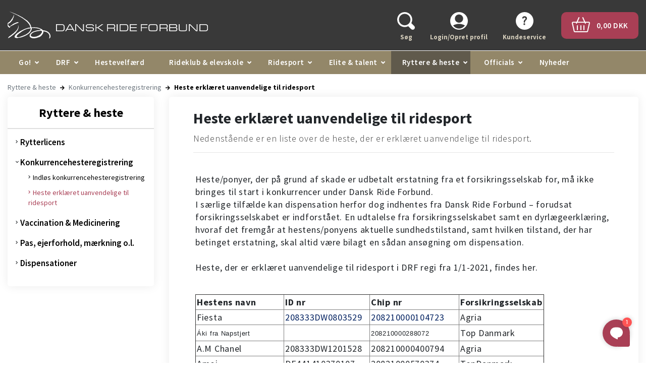

--- FILE ---
content_type: text/html; charset=utf-8
request_url: https://rideforbund.dk/ryttere-heste/konkurrencehesteregistrering/heste-erkl%C3%A6ret-uanvendelige-til-ridesport
body_size: 20774
content:



<!DOCTYPE html>
<html lang="da">
<head>
    <meta charset="utf-8" />
    <meta http-equiv="Content-Type" content="text/html;charset=utf-8" />
        <meta http-equiv="X-UA-Compatible" content="IE=Edge,chrome=1" />
    <title>Heste erklæret uanvendelige til ridesport</title>

        <meta property="og:title" content="Heste erklæret uanvendelige til ridesport" />
        <meta property="og:description" content="Nedenstående er en liste over de heste, der er erklæret uanvendelige til ridesport." />
        <meta property="og:image" content="https://rideforbund.dk" />

    <link rel="canonical" href="https://rideforbund.dk/ryttere-heste/konkurrencehesteregistrering/heste-erkl&#230;ret-uanvendelige-til-ridesport">
<base href="https://rideforbund.dk/">


    <meta name="keywords" content="" />
    <meta name="description" content="" />
    <meta name="viewport" content="width=device-width, initial-scale=1.0" />

    <link type="text/css" rel="stylesheet" href="/Files/Templates/Designs/Rideforbund/Assets/Styles/Styles.min.css?v=20251127.2" />
    <link type="text/css" rel="stylesheet" href="/Files/Templates/Designs/Rideforbund/Assets/Styles/Print.min.css?v=20251127.2" media="print" />
    <link href="https://fonts.googleapis.com/css2?family=Source+Sans+Pro:wght@200;300;400;600;700&display=swap" rel="stylesheet">

    <!--@Snippet(StyleSheet)-->

    <link type="image/x-icon" rel="shortcut icon" href="/Files/Templates/Designs/Rideforbund/Assets/Images/Favicons/favicon.ico?v=20251127.2" />
    <link rel="apple-touch-icon-precomposed" sizes="144x144" href="/Files/Templates/Designs/Rideforbund/Assets/Images/Favicons/apple-touch-icon-144x144-precomposed.png?v=20251127.2" />
    <link rel="apple-touch-icon-precomposed" sizes="114x114" href="/Files/Templates/Designs/Rideforbund/Assets/Images/Favicons/apple-touch-icon-114x114-precomposed.png?v=20251127.2" />
    <link rel="apple-touch-icon-precomposed" sizes="72x72" href="/Files/Templates/Designs/Rideforbund/Assets/Images/Favicons/apple-touch-icon-72x72-precomposed.png?v=20251127.2">
    <link rel="apple-touch-icon-precomposed" href="/Files/Templates/Designs/Rideforbund/Assets/Images/Favicons/apple-touch-icon-precomposed.png?v=20251127.2" />

<script type="text/javascript">
var utag_data = {
}
</script>

<!-- Loading script asynchronously -->
<!--
<script type="text/javascript">
    (function(a,b,c,d){
    a='https://tags.tiqcdn.com/utag/jysk-fynske-medier/lagardere-sports/prod/utag.js';
    b=document;c='script';d=b.createElement(c);d.src=a;d.type='text/java'+c;d.async=true;
    a=b.getElementsByTagName(c)[0];a.parentNode.insertBefore(d,a);
    })();
</script>
-->

<!-- Google Tag Manager -->
<script>(function(w,d,s,l,i){w[l]=w[l]||[];w[l].push({'gtm.start':
new Date().getTime(),event:'gtm.js'});var f=d.getElementsByTagName(s)[0],
j=d.createElement(s),dl=l!='dataLayer'?'&l='+l:'';j.async=true;j.src=
'https://www.googletagmanager.com/gtm.js?id='+i+dl;f.parentNode.insertBefore(j,f);
})(window,document,'script','dataLayer','GTM-W9BJMGCL');</script>
<!-- End Google Tag Manager -->

<!-- Prebid start -->
  <link rel="preconnect" href="https://cdn.cookielaw.org">
  <link rel="preload" href="https://cdn.cookielaw.org/consent/tcf.stub.js" as="script"/>
  <script src="https://cdn.cookielaw.org/consent/tcf.stub.js" type="text/javascript" charset="UTF-8"></script>
  <script>
    window.Quickwrap = window.Quickwrap || {};
    window.Quickwrap.cmd = window.Quickwrap.cmd || [];
</script>
  <script src='//cdn.qwtag.com/c0932a21-0e24-4852-b5c1-3c885f15ed82/qw.js' async></script>
  <!-- Prebid end -->
<meta name="google-site-verification" content="Ghrq-Dy3yTHZUcJ9Cag0deTquSWIPBhVDH9V1o9ocJg" /></head>
<body>
        <!--[if lt IE 8]>
            <p class="chromeframe">You are using an <strong>outdated</strong> browser. Please <a href="http://browsehappy.com/">upgrade your browser</a> or <a href="http://www.google.com/chromeframe/?redirect=true">activate Google Chrome Frame</a> to improve your experience.</p>
        <![endif]-->
            <script type="didomi/html" data-vendor="c:facebook-7ytVrMJJ">
            <div id="fb-root"></div>
        </script>
        <script type="didomi/javascript" data-vendor="c:facebook-7ytVrMJJ">
            (function (d, s, id) {
                var js, fjs = d.getElementsByTagName(s)[0];
                if (d.getElementById(id)) return;
                js = d.createElement(s); js.id = id;
                js.src = "//connect.facebook.net/da_DK/all.js#xfbml=1";
                fjs.parentNode.insertBefore(js, fjs);
            }(document, 'script', 'facebook-jssdk'));
        </script>








    <div class="desktop-header">
        <div id="header-wrapper">
            <div class="container">
                <header>
                    <div class="row">
                        <div class="col-6 col-md-4 d-flex justify-content-center flex-column">
                            <a href="/" id="logo" class="d-inline-block w-100">
                                <img class="w-100" src="/Files/Images/rideforbund-logo.svg" alt="DRF GO!" />
                            </a>
                        </div>
                        <div class="col-6 col-md-8 d-flex justify-content-center flex-column">
                            <ul id="user-nav" class="nav nav-pills float-right mt-2 d-flex justify-content-end">
                                <ul class="navbar-nav">
  <li class="nav-item search js-search "><a class="nav-item--link"><img src="/Files/Navigation/header-search.svg" alt="Søg"><span>Søg</span></a></li>
  <li class="nav-item login"><a class="nav-item--link" href="/login-opret-profil" data-target="#LoginBox" data-toggle="modal"><img src="/Files/Navigation/header-login.svg" alt="Login/Opret profil"><span>Login/Opret profil</span></a></li>
  <li class="nav-item help"><a class="nav-item--link" href="/kundeservice-1"><img src="/Files/Navigation/header-help.svg" alt="Kundeservice"><span>Kundeservice</span></a></li>
</ul>
                                <li class="header-cart">
                                    <a href="/indkøbskurv">
                                        <div class="cart-btn">
                                            <span>
                                                <img src="/Files/Navigation/header-basket.png" class="mr-2" />
                                                <span class="js-user-nav__cart_total">0,00 DKK</span>
                                            </span>
                                        </div>
                                    </a>
                                </li>
                            </ul>
                        </div>
                    </div>
                </header>
            </div>
        </div>
        <div id="mega-menu">
            <div class="container">
                <ul class="mega-menu-bar">
  <li class="nav-item js-dropdown dropdown-cursor-pointer "><a class="nav-link dropdown-icon ">Go!</a><div class="mega-menu-dropdown ">
      <ul class="M2 container">
        <li class="nav-item js-dropdown dropdown-cursor-pointer dropdown-column "><a class="nav-link ">Stævner, Kurser & Ponymåling</a><div class="">
            <ul class="M3 container">
              <li class="nav-item "><a class="nav-link " href="/go/staevnekalender/staevnekalender">Stævne- og aktivitetskalender</a></li>
              <li class="nav-item "><a class="nav-link " href="/go/staevnekalender/kurser-m%C3%B8der">Kurser og møder</a></li>
              <li class="nav-item "><a class="nav-link " href="/go/staevnekalender/ponym%C3%A5ling">Ponymåling</a></li>
            </ul>
          </div>
        </li>
        <li class="nav-item js-dropdown dropdown-cursor-pointer dropdown-column "><a class="nav-link ">Resultater & Ranglister</a><div class="">
            <ul class="M3 container">
              <li class="nav-item "><a class="nav-link " href="/go/resultater-ranglister">Resultater</a></li>
              <li class="nav-item "><a class="nav-link " href="/go/resultater-ranglister/resultat-hest-rytter">Resultat hest/rytter</a></li>
              <li class="nav-item "><a class="nav-link " href="/go/resultater-ranglister/ranglister">Ranglister</a></li>
            </ul>
          </div>
        </li>
        <li class="nav-item js-dropdown dropdown-cursor-pointer dropdown-column "><a class="nav-link ">Heste og ryttere</a><div class="">
            <ul class="M3 container">
              <li class="nav-item "><a class="nav-link " href="/go/heste-og-ryttere/find-ryttere">Find ryttere</a></li>
              <li class="nav-item "><a class="nav-link " href="/go/heste-og-ryttere/find-heste">Find heste</a></li>
            </ul>
          </div>
        </li>
        <li class="nav-item js-dropdown dropdown-cursor-pointer dropdown-column "><a class="nav-link ">Klubber</a><div class="">
            <ul class="M3 container">
              <li class="nav-item "><a class="nav-link " href="/go/klubber/find-klubber">Find klubber</a></li>
            </ul>
          </div>
        </li>
        <li class="nav-item js-dropdown dropdown-cursor-pointer dropdown-column "><a class="nav-link ">Distrikter</a><div class="">
            <ul class="M3 container">
              <li class="nav-item "><a class="nav-link " href="/go/distrikter/find-distrikter">Find distrikter</a></li>
              <li class="nav-item "><a class="nav-link " href="/go/distrikter/distrikternes-hjemmesider">Distrikternes hjemmesider</a></li>
            </ul>
          </div>
        </li>
        <li class="nav-item js-dropdown dropdown-cursor-pointer dropdown-column "><a class="nav-link ">Udvalg</a><div class="">
            <ul class="M3 container">
              <li class="nav-item "><a class="nav-link " href="/go/udvalg/find-udvalg">Find udvalg</a></li>
            </ul>
          </div>
        </li>
        <li class="nav-item js-dropdown dropdown-cursor-pointer dropdown-column "><a class="nav-link ">Officials</a><div class="">
            <ul class="M3 container">
              <li class="nav-item "><a class="nav-link " href="/go/officials/find-officials">Find officials</a></li>
            </ul>
          </div>
        </li>
      </ul>
    </div>
  </li>
  <li class="nav-item js-dropdown dropdown-cursor-pointer "><a class="nav-link dropdown-icon ">DRF</a><div class="mega-menu-dropdown ">
      <ul class="M2 container">
        <li class="nav-item js-dropdown dropdown-cursor-pointer dropdown-column "><a class="nav-link " href="/drf/om-drf">Om DRF</a><div class="">
            <ul class="M3 container">
              <li class="nav-item "><a class="nav-link " href="/drf/om-drf/organisation">Organisation</a></li>
              <li class="nav-item "><a class="nav-link " href="/drf/om-drf/drfs-vedt%C3%A6gter">DRF's vedtægter</a></li>
              <li class="nav-item "><a class="nav-link " href="/drf/om-drf/strategi-og-politikker">Strategi og politikker</a></li>
              <li class="nav-item "><a class="nav-link " href="/drf/om-drf/forbundets-v%C3%A6rdier">Forbundets værdier</a></li>
              <li class="nav-item "><a class="nav-link " href="/drf/om-drf/repr%C3%A6sentantskabsm%C3%B8der">Repræsentantskabsmøder</a></li>
              <li class="nav-item "><a class="nav-link " href="/drf/om-drf/distrikter">Distrikter</a></li>
            </ul>
          </div>
        </li>
        <li class="nav-item js-dropdown dropdown-cursor-pointer dropdown-column "><a class="nav-link " href="/drf/kontakt-os">Kontakt os</a><div class="">
            <ul class="M3 container">
              <li class="nav-item "><a class="nav-link " href="/drf/kontakt-os/alle-medarbejdere">Alle medarbejdere</a></li>
              <li class="nav-item "><a class="nav-link " href="/drf/kontakt-os/oftest-stillede-sp%C3%B8rgsm%C3%A5l">Oftest stillede spørgsmål</a></li>
              <li class="nav-item "><a class="nav-link " href="/drf/kontakt-os/ledige-stillinger">Ledige stillinger</a></li>
            </ul>
          </div>
        </li>
        <li class="nav-item js-dropdown dropdown-cursor-pointer dropdown-column "><a class="nav-link " href="/drf/bestyrelse-udvalg">Bestyrelse & udvalg</a><div class="">
            <ul class="M3 container">
              <li class="nav-item "><a class="nav-link " href="/drf/bestyrelse-udvalg/om-bestyrelsen">Om bestyrelsen</a></li>
              <li class="nav-item "><a class="nav-link " href="/drf/bestyrelse-udvalg/bestyrelsens-medlemmer">Bestyrelsens medlemmer</a></li>
              <li class="nav-item "><a class="nav-link " href="/drf/bestyrelse-udvalg/henvendelser-til-bestyrelsen">Henvendelser til bestyrelsen</a></li>
              <li class="nav-item "><a class="nav-link " href="/drf/bestyrelse-udvalg/drfs-udvalg">DRF's udvalg</a></li>
            </ul>
          </div>
        </li>
        <li class="nav-item js-dropdown dropdown-cursor-pointer dropdown-column "><a class="nav-link " href="/drf/hestevelf%C3%A6rd">Hestevelfærd</a><div class="">
            <ul class="M3 container">
              <li class="nav-item "><a class="nav-link " href="/drf/hestevelf%C3%A6rd/nyheder-om-hestevelf%C3%A6rd">Nyheder om hestevelfærd</a></li>
              <li class="nav-item "><a class="nav-link " href="/drf/hestevelf%C3%A6rd/sammen-om-hestevelf%C3%A6rd">Sammen om Hestevelfærd</a></li>
              <li class="nav-item "><a class="nav-link " href="/drf/hestevelf%C3%A6rd/drfs-ekspertgruppe">DRF's Ekspertgruppe</a></li>
              <li class="nav-item "><a class="nav-link " href="/drf/hestevelf%C3%A6rd/hesteeftersyn-og-kontrol-af-anvendt-udstyr">Hesteeftersyn og kontrol af anvendt udstyr</a></li>
              <li class="nav-item "><a class="nav-link " href="/drf/hestevelf%C3%A6rd/drfs-etiske-retningslinjer">DRF's Etiske retningslinjer</a></li>
              <li class="nav-item "><a class="nav-link " href="/drf/hestevelf%C3%A6rd/guidelines-til-brug-af-udstyr-m-m">Guidelines til brug af udstyr m.m.</a></li>
              <li class="nav-item "><a class="nav-link " href="/drf/hestevelf%C3%A6rd/forum-for-hestevelf%C3%A6rd">Forum for hestevelfærd</a></li>
              <li class="nav-item "><a class="nav-link " href="/drf/hestevelf%C3%A6rd/dyrevelf%C3%A6rdsloven">Dyrevelfærdsloven</a></li>
              <li class="nav-item "><a class="nav-link " href="/drf/hestevelf%C3%A6rd/veterin%C3%A6rkonsulent">Veterinærkonsulent</a></li>
              <li class="nav-item "><a class="nav-link " href="/drf/hestevelf%C3%A6rd/nationale-dopingpr%C3%B8ver">Nationale dopingprøver</a></li>
              <li class="nav-item "><a class="nav-link " href="/drf/hestevelf%C3%A6rd/tilbagevenden-efter-karant%C3%A6ne">Tilbagevenden efter karantæne</a></li>
            </ul>
          </div>
        </li>
        <li class="nav-item js-dropdown dropdown-cursor-pointer dropdown-column "><a class="nav-link " href="/drf/tryg-i-sporten">Tryg i sporten</a><div class="">
            <ul class="M3 container">
              <li class="nav-item "><a class="nav-link " href="/drf/tryg-i-sporten/whistleblowerordning">Whistleblowerordning</a></li>
              <li class="nav-item "><a class="nav-link " href="/drf/tryg-i-sporten/drfs-code-of-conduct">DRF's Code of Conduct</a></li>
              <li class="nav-item "><a class="nav-link " href="/drf/tryg-i-sporten/anmeld-kr%C3%A6nkelse">Anmeld krænkelse</a></li>
              <li class="nav-item "><a class="nav-link " href="/drf/tryg-i-sporten/r%C3%A5dgivning">Rådgivning</a></li>
              <li class="nav-item "><a class="nav-link " href="/drf/tryg-i-sporten/r%C3%A5d-og-anbefalinger">Råd og anbefalinger</a></li>
              <li class="nav-item "><a class="nav-link " href="/drf/tryg-i-sporten/anti-mobningspolitik">Anti-mobningspolitik</a></li>
            </ul>
          </div>
        </li>
        <li class="nav-item js-dropdown dropdown-cursor-pointer dropdown-column "><a class="nav-link " href="/drf/natur-milj%C3%B8">Natur & miljø</a><div class="">
            <ul class="M3 container">
              <li class="nav-item "><a class="nav-link " href="/drf/natur-milj%C3%B8/projekt-ridespor-danmark">Projekt Ridespor-Danmark</a></li>
              <li class="nav-item "><a class="nav-link " href="/drf/natur-milj%C3%B8/friluftsr%C3%A5det">Friluftsrådet</a></li>
              <li class="nav-item "><a class="nav-link " href="/drf/natur-milj%C3%B8/drfs-samarbejde-med-naturstyrelsen">DRF's samarbejde med Naturstyrelsen</a></li>
              <li class="nav-item "><a class="nav-link " href="/drf/natur-milj%C3%B8/difs-gr%C3%B8nt-forbund">DIF's Grønt Forbund</a></li>
            </ul>
          </div>
        </li>
        <li class="nav-item js-dropdown dropdown-cursor-pointer dropdown-column "><a class="nav-link " href="/drf/kommercielt">Kommercielt</a><div class="">
            <ul class="M3 container">
              <li class="nav-item "><a class="nav-link " href="/drf/kommercielt/sponsorer">Sponsorer</a></li>
              <li class="nav-item "><a class="nav-link " href="/drf/kommercielt/samarbejdspartnere">Samarbejdspartnere</a></li>
              <li class="nav-item "><a class="nav-link " href="/drf/kommercielt/annoncering">Annoncering</a></li>
              <li class="nav-item "><a class="nav-link " href="/drf/kommercielt/privatlivspolitik">Privatlivspolitik</a></li>
            </ul>
          </div>
        </li>
        <li class="nav-item js-dropdown dropdown-cursor-pointer dropdown-column "><a class="nav-link " href="/drf/fakta-og-tal">Fakta og tal</a><div class="">
            <ul class="M3 container">
              <li class="nav-item "><a class="nav-link " href="/drf/fakta-og-tal/%C3%A5rsrapporter-beretninger">Årsrapporter- & beretninger</a></li>
              <li class="nav-item "><a class="nav-link " href="/drf/fakta-og-tal/medlemstal">Medlemstal</a></li>
              <li class="nav-item "><a class="nav-link " href="/drf/fakta-og-tal/prisliste">Prisliste</a></li>
              <li class="nav-item "><a class="nav-link " href="/drf/fakta-og-tal/oftest-stillede-sp%C3%B8rgsm%C3%A5l-%C3%B8konomi">Oftest stillede spørgsmål - Økonomi</a></li>
            </ul>
          </div>
        </li>
      </ul>
    </div>
  </li>
  <li class="nav-item "><a class="nav-link " href="/drf/hestevelf%C3%A6rd">Hestevelfærd</a></li>
  <li class="nav-item js-dropdown dropdown-cursor-pointer "><a class="nav-link dropdown-icon ">Rideklub & elevskole</a><div class="mega-menu-dropdown ">
      <ul class="M2 container">
        <li class="nav-item js-dropdown dropdown-cursor-pointer dropdown-column "><a class="nav-link " href="/rideklub-elevskole/start-til-ridning">Start til ridning</a><div class="">
            <ul class="M3 container">
              <li class="nav-item "><a class="nav-link " href="/rideklub-elevskole/start-til-ridning/find-klub">Find klub</a></li>
              <li class="nav-item "><a class="nav-link " href="/rideklub-elevskole/start-til-ridning/klubber-med-aktiviteter-for-voksne">Klubber med aktiviteter for voksne</a></li>
            </ul>
          </div>
        </li>
        <li class="nav-item js-dropdown dropdown-cursor-pointer dropdown-column "><a class="nav-link " href="/rideklub-elevskole/klubudvikling">Klubudvikling</a><div class="">
            <ul class="M3 container">
              <li class="nav-item "><a class="nav-link " href="/rideklub-elevskole/klubudvikling/klubudviklingsforl%C3%B8b">Klubudviklingsforløb</a></li>
              <li class="nav-item "><a class="nav-link " href="/rideklub-elevskole/klubudvikling/rytterm%C3%A6rker">Ryttermærker</a></li>
              <li class="nav-item "><a class="nav-link " href="/rideklub-elevskole/klubudvikling/voksne-i-klubben">Voksne i klubben</a></li>
              <li class="nav-item "><a class="nav-link " href="/rideklub-elevskole/klubudvikling/multisport-og-k%C3%A6phest">Multisport og kæphest</a></li>
              <li class="nav-item "><a class="nav-link " href="/rideklub-elevskole/klubudvikling/aktivitetskatalog">Aktivitetskatalog</a></li>
              <li class="nav-item "><a class="nav-link " href="/rideklub-elevskole/klubudvikling/antibulli-ridning">Antibulli Ridning</a></li>
            </ul>
          </div>
        </li>
        <li class="nav-item js-dropdown dropdown-cursor-pointer dropdown-column "><a class="nav-link " href="/rideklub-elevskole/uddannelse">Uddannelse</a><div class="">
            <ul class="M3 container">
              <li class="nav-item "><a class="nav-link " href="/rideklub-elevskole/uddannelse/rideskolemanager-rideinstrukt%C3%B8r-og-berider">Rideskolemanager, Rideinstruktør og Berider</a></li>
              <li class="nav-item "><a class="nav-link " href="/rideklub-elevskole/uddannelse/tr%C3%A6nere-og-kurser">Trænere og kurser</a></li>
              <li class="nav-item "><a class="nav-link " href="/rideklub-elevskole/uddannelse/e-l%C3%A6ringskursus-til-for%C3%A6ldre">E-læringskursus til forældre</a></li>
              <li class="nav-item "><a class="nav-link " href="/rideklub-elevskole/uddannelse/digitalt-grundkursus-til-elevskoleundervisere">Digitalt grundkursus til elevskoleundervisere</a></li>
              <li class="nav-item "><a class="nav-link " href="/rideklub-elevskole/uddannelse/drfs-sikkerhedskursus">DRF's sikkerhedskursus</a></li>
              <li class="nav-item "><a class="nav-link " href="/rideklub-elevskole/uddannelse/online-voksentr%C3%A6nerkursus">Online voksentrænerkursus</a></li>
              <li class="nav-item "><a class="nav-link " href="/rideklub-elevskole/uddannelse/idr%C3%A6tstr%C3%A6ner-for-mennesker-med-handicap-eller-s%C3%A6rlige-behov">Idrætstræner for mennesker med handicap eller særlige behov</a></li>
            </ul>
          </div>
        </li>
        <li class="nav-item js-dropdown dropdown-cursor-pointer dropdown-column "><a class="nav-link " href="/rideklub-elevskole/klub-elevskoledrift">Klub- & elevskoledrift</a><div class="">
            <ul class="M3 container">
              <li class="nav-item "><a class="nav-link " href="/rideklub-elevskole/klub-elevskoledrift/den-gode-velkomst">Den gode velkomst</a></li>
              <li class="nav-item "><a class="nav-link " href="/rideklub-elevskole/klub-elevskoledrift/r%C3%A5d-og-vejledning">Råd og vejledning</a></li>
              <li class="nav-item "><a class="nav-link " href="/rideklub-elevskole/klub-elevskoledrift/klubmappe">Klubmappe</a></li>
              <li class="nav-item "><a class="nav-link " href="/rideklub-elevskole/klub-elevskoledrift/opdater-bestyrelses-og-kontaktinformation">Opdater bestyrelses- og kontaktinformation</a></li>
              <li class="nav-item "><a class="nav-link " href="/rideklub-elevskole/klub-elevskoledrift/medlemstal">Medlemstal</a></li>
              <li class="nav-item "><a class="nav-link " href="/rideklub-elevskole/klub-elevskoledrift/oftest-stillede-sp%C3%B8rgsm%C3%A5l-klubdrift">Oftest stillede spørgsmål - Klubdrift</a></li>
            </ul>
          </div>
        </li>
        <li class="nav-item js-dropdown dropdown-cursor-pointer dropdown-column "><a class="nav-link " href="/rideklub-elevskole/opstart-af-rideklub">Opstart af rideklub</a><div class="">
            <ul class="M3 container">
              <li class="nav-item "><a class="nav-link " href="/rideklub-elevskole/opstart-af-rideklub/medlemskabets-fordele">Medlemskabets fordele</a></li>
              <li class="nav-item "><a class="nav-link " href="/rideklub-elevskole/opstart-af-rideklub/ans%C3%B8g-om-optagelse">Ansøg om optagelse</a></li>
              <li class="nav-item "><a class="nav-link " href="/rideklub-elevskole/opstart-af-rideklub/forpligtigelser-ved-medlemskab">Forpligtigelser ved medlemskab</a></li>
              <li class="nav-item "><a class="nav-link " href="/rideklub-elevskole/opstart-af-rideklub/kontingent">Kontingent</a></li>
              <li class="nav-item "><a class="nav-link " href="/rideklub-elevskole/opstart-af-rideklub/vedt%C3%A6gter">Vedtægter</a></li>
            </ul>
          </div>
        </li>
      </ul>
    </div>
  </li>
  <li class="nav-item js-dropdown dropdown-cursor-pointer "><a class="nav-link dropdown-icon ">Ridesport</a><div class="mega-menu-dropdown ">
      <ul class="M2 container">
        <li class="nav-item js-dropdown dropdown-cursor-pointer dropdown-column "><a class="nav-link " href="/ridesport/sportsreglement">Sportsreglement</a><div class="">
            <ul class="M3 container">
              <li class="nav-item "><a class="nav-link " href="/ridesport/sportsreglement/f%C3%A6lles-bestemmelser">Fælles bestemmelser</a></li>
              <li class="nav-item "><a class="nav-link " href="/ridesport/sportsreglement/disciplinreglementer">Disciplinreglementer</a></li>
              <li class="nav-item "><a class="nav-link " href="/ridesport/sportsreglement/forslag-til-reglements%C3%A6ndringer">Forslag til reglementsændringer</a></li>
              <li class="nav-item "><a class="nav-link " href="/ridesport/sportsreglement/tidligere-reglementer">Tidligere reglementer</a></li>
              <li class="nav-item "><a class="nav-link " href="/ridesport/sportsreglement/drf-godkendt-sikkerhedsudstyr">DRF godkendt sikkerhedsudstyr</a></li>
            </ul>
          </div>
        </li>
        <li class="nav-item js-dropdown dropdown-cursor-pointer dropdown-column "><a class="nav-link " href="/ridesport/discipliner">Discipliner</a><div class="">
            <ul class="M3 container">
              <li class="nav-item "><a class="nav-link " href="/ridesport/discipliner/dressur">Dressur</a></li>
              <li class="nav-item "><a class="nav-link " href="/ridesport/discipliner/springning">Springning</a></li>
              <li class="nav-item "><a class="nav-link " href="/ridesport/discipliner/military">Military</a></li>
              <li class="nav-item "><a class="nav-link " href="/ridesport/discipliner/distance">Distance</a></li>
              <li class="nav-item "><a class="nav-link " href="/ridesport/discipliner/voltigering">Voltigering</a></li>
              <li class="nav-item "><a class="nav-link " href="/ridesport/discipliner/pararidning">Pararidning</a></li>
              <li class="nav-item "><a class="nav-link " href="/ridesport/discipliner/multisport">Multisport</a></li>
            </ul>
          </div>
        </li>
        <li class="nav-item js-dropdown dropdown-cursor-pointer dropdown-column "><a class="nav-link " href="/ridesport/mesterskaber-championater-turneringer">Mesterskaber, championater & turneringer</a><div class="">
            <ul class="M3 container">
              <li class="nav-item "><a class="nav-link " href="/ridesport/mesterskaber-championater-turneringer/danmarksmesterskaber">Danmarksmesterskaber</a></li>
              <li class="nav-item "><a class="nav-link " href="/ridesport/mesterskaber-championater-turneringer/agria-drf-mesterskaber">Agria DRF-mesterskaber</a></li>
              <li class="nav-item "><a class="nav-link " href="/ridesport/mesterskaber-championater-turneringer/drfs-championater-for-unge-heste">DRF's Championater for unge heste</a></li>
              <li class="nav-item "><a class="nav-link " href="/ridesport/mesterskaber-championater-turneringer/turneringer">Turneringer</a></li>
              <li class="nav-item "><a class="nav-link " href="/ridesport/mesterskaber-championater-turneringer/ranglister">Ranglister</a></li>
            </ul>
          </div>
        </li>
        <li class="nav-item js-dropdown dropdown-cursor-pointer dropdown-column "><a class="nav-link " href="/ridesport/ponym%C3%A5ling">Ponymåling</a><div class="">
            <ul class="M3 container">
              <li class="nav-item "><a class="nav-link " href="/ridesport/ponym%C3%A5ling/find-tilmeld-ponym%C3%A5ling">Find/tilmeld ponymåling</a></li>
              <li class="nav-item "><a class="nav-link " href="/ridesport/ponym%C3%A5ling/fei-ponym%C3%A5ling">FEI-ponymåling</a></li>
              <li class="nav-item "><a class="nav-link " href="/ridesport/ponym%C3%A5ling/ankem%C3%A5ling">Ankemåling</a></li>
              <li class="nav-item "><a class="nav-link " href="/ridesport/ponym%C3%A5ling/m%C3%A5ling-af-heste-med-%C3%A6ndret-mankested">Måling af heste med ændret mankested</a></li>
              <li class="nav-item "><a class="nav-link " href="/ridesport/ponym%C3%A5ling/opklasning">Opklasning</a></li>
              <li class="nav-item "><a class="nav-link " href="/ridesport/ponym%C3%A5ling/oftest-stillede-sp%C3%B8rgsm%C3%A5l-ponym%C3%A5ling">Oftest stillede spørgsmål - Ponymåling</a></li>
            </ul>
          </div>
        </li>
        <li class="nav-item js-dropdown dropdown-cursor-pointer dropdown-column "><a class="nav-link " href="/ridesport/information-til-st%C3%A6vnearrang%C3%B8rer">Information til stævnearrangører</a><div class="">
            <ul class="M3 container">
              <li class="nav-item "><a class="nav-link " href="/ridesport/information-til-st%C3%A6vnearrang%C3%B8rer/papirl%C3%B8s-bed%C3%B8mmelse">Papirløs bedømmelse</a></li>
              <li class="nav-item "><a class="nav-link " href="/ridesport/information-til-st%C3%A6vnearrang%C3%B8rer/st%C3%A6vneans%C3%B8gninger-og-udbudsmateriale">Stævneansøgninger og udbudsmateriale</a></li>
              <li class="nav-item "><a class="nav-link " href="/ridesport/information-til-st%C3%A6vnearrang%C3%B8rer/s%C3%A6rligt-om-b-st%C3%A6vner">Særligt om B-stævner</a></li>
              <li class="nav-item "><a class="nav-link " href="/ridesport/information-til-st%C3%A6vnearrang%C3%B8rer/livestreaming-og-musik">Livestreaming og musik</a></li>
              <li class="nav-item "><a class="nav-link " href="/ridesport/information-til-st%C3%A6vnearrang%C3%B8rer/staldansvarlig-staldvagt">Staldansvarlig/staldvagt</a></li>
              <li class="nav-item "><a class="nav-link " href="/ridesport/information-til-st%C3%A6vnearrang%C3%B8rer/oftest-stillede-sp%C3%B8rgsm%C3%A5l">Oftest stillede spørgsmål</a></li>
              <li class="nav-item "><a class="nav-link " href="/ridesport/information-til-st%C3%A6vnearrang%C3%B8rer/afdeling-a-og-b">Afdeling A og B</a></li>
            </ul>
          </div>
        </li>
        <li class="nav-item js-dropdown dropdown-cursor-pointer dropdown-column "><a class="nav-link " href="/ridesport/information-til-ryttere">Information til ryttere</a><div class="">
            <ul class="M3 container">
              <li class="nav-item "><a class="nav-link " href="/drf/tryg-i-sporten/whistleblowerordning">Whistleblowerordning</a></li>
              <li class="nav-item "><a class="nav-link " href="/ridesport/information-til-ryttere/antidopingregler">Antidopingregler</a></li>
              <li class="nav-item "><a class="nav-link " href="/ridesport/information-til-ryttere/resultattilf%C3%B8rsel">Resultattilførsel</a></li>
              <li class="nav-item "><a class="nav-link " href="/ridesport/information-til-ryttere/oftest-stillede-sp%C3%B8rgsm%C3%A5l">Oftest stillede spørgsmål</a></li>
            </ul>
          </div>
        </li>
        <li class="nav-item js-dropdown dropdown-cursor-pointer dropdown-column "><a class="nav-link " href="/ridesport/drf-og-agria-ponycamp">DRF og Agria Ponycamp</a><div class="">
            <ul class="M3 container">
              <li class="nav-item "><a class="nav-link " href="/ridesport/drf-og-agria-ponycamp/praktisk-information">Praktisk information</a></li>
              <li class="nav-item "><a class="nav-link " href="/ridesport/drf-og-agria-ponycamp/s%C3%A5dan-ans%C3%B8ger-du">Sådan ansøger du</a></li>
            </ul>
          </div>
        </li>
        <li class="nav-item dropdown-column "><a class="nav-link " href="/ridesport/ridesportens-dag">Ridesportens Dag</a></li>
      </ul>
    </div>
  </li>
  <li class="nav-item js-dropdown dropdown-cursor-pointer "><a class="nav-link dropdown-icon ">Elite & talent</a><div class="mega-menu-dropdown ">
      <ul class="M2 container">
        <li class="nav-item js-dropdown dropdown-cursor-pointer dropdown-column "><a class="nav-link " href="/elite-talent/landshold-talentudvikling">Landshold & talentudvikling</a><div class="">
            <ul class="M3 container">
              <li class="nav-item "><a class="nav-link " href="/elite-talent/landshold-talentudvikling/talenthuset">”Talenthuset”</a></li>
              <li class="nav-item "><a class="nav-link " href="/elite-talent/landshold-talentudvikling/international-st%C3%A6vnedeltagelse">International stævnedeltagelse</a></li>
              <li class="nav-item "><a class="nav-link " href="/elite-talent/landshold-talentudvikling/drfs-talentprogram-for-unge-springryttere">DRF's talentprogram for unge springryttere</a></li>
              <li class="nav-item "><a class="nav-link " href="/elite-talent/landshold-talentudvikling/information-om-uvm">Information om UVM</a></li>
              <li class="nav-item "><a class="nav-link " href="/elite-talent/landshold-talentudvikling/team-danmark-gymnasial-ungdomsuddannelse">Team Danmark Gymnasial ungdomsuddannelse</a></li>
            </ul>
          </div>
        </li>
        <li class="nav-item js-dropdown dropdown-cursor-pointer dropdown-column "><a class="nav-link " href="/elite-talent/bruttogrupper">Bruttogrupper</a><div class="">
            <ul class="M3 container">
              <li class="nav-item "><a class="nav-link " href="/elite-talent/bruttogrupper/dressur">Dressur</a></li>
              <li class="nav-item "><a class="nav-link " href="/elite-talent/bruttogrupper/springning">Springning</a></li>
              <li class="nav-item "><a class="nav-link " href="/elite-talent/bruttogrupper/military">Military</a></li>
              <li class="nav-item "><a class="nav-link " href="/elite-talent/bruttogrupper/paradressur">Paradressur</a></li>
            </ul>
          </div>
        </li>
        <li class="nav-item js-dropdown dropdown-cursor-pointer dropdown-column "><a class="nav-link " href="/elite-talent/sportsplaner">Sportsplaner</a><div class="">
            <ul class="M3 container">
              <li class="nav-item "><a class="nav-link " href="/elite-talent/sportsplaner/dressur">Dressur</a></li>
              <li class="nav-item "><a class="nav-link " href="/elite-talent/sportsplaner/springning">Springning</a></li>
              <li class="nav-item "><a class="nav-link " href="/elite-talent/sportsplaner/military">Military</a></li>
              <li class="nav-item "><a class="nav-link " href="/elite-talent/sportsplaner/paradressur">Paradressur</a></li>
            </ul>
          </div>
        </li>
        <li class="nav-item js-dropdown dropdown-cursor-pointer dropdown-column "><a class="nav-link " href="/elite-talent/eliteorganisationen">Eliteorganisationen</a><div class="">
            <ul class="M3 container">
              <li class="nav-item "><a class="nav-link " href="/elite-talent/eliteorganisationen/dressur">Dressur</a></li>
              <li class="nav-item "><a class="nav-link " href="/elite-talent/eliteorganisationen/paradressur">Paradressur</a></li>
              <li class="nav-item "><a class="nav-link " href="/elite-talent/eliteorganisationen/springning">Springning</a></li>
              <li class="nav-item "><a class="nav-link " href="/elite-talent/eliteorganisationen/military">Military</a></li>
            </ul>
          </div>
        </li>
        <li class="nav-item dropdown-column "><a class="nav-link " href="/elite-talent/internationale-starter-og-udtagelser">Internationale starter og udtagelser</a></li>
      </ul>
    </div>
  </li>
  <li class="nav-item js-dropdown dropdown-cursor-pointer inpath "><a class="nav-link dropdown-icon ">Ryttere & heste</a><div class="mega-menu-dropdown ">
      <ul class="M2 container">
        <li class="nav-item js-dropdown dropdown-cursor-pointer dropdown-column "><a class="nav-link " href="/ryttere-heste/rytterlicens">Rytterlicens</a><div class="">
            <ul class="M3 container">
              <li class="nav-item "><a class="nav-link " href="/ryttere-heste/rytterlicens/indl%C3%B8s-rytterlicens">Indløs rytterlicens</a></li>
              <li class="nav-item "><a class="nav-link " href="/ryttere-heste/rytterlicens/voltigeringslicens">Voltigeringslicens</a></li>
              <li class="nav-item "><a class="nav-link " href="/ryttere-heste/rytterlicens/g%C3%A6stelicens-guest-license">Gæstelicens - Guest License</a></li>
              <li class="nav-item "><a class="nav-link " href="/ryttere-heste/rytterlicens/nordiske-ryttere-i-dk">Nordiske ryttere i DK</a></li>
              <li class="nav-item "><a class="nav-link " href="/ryttere-heste/rytterlicens/udenlandske-ryttere-foreign-riders">Udenlandske Ryttere - Foreign Riders</a></li>
              <li class="nav-item "><a class="nav-link " href="/ryttere-heste/rytterlicens/priser">Priser</a></li>
            </ul>
          </div>
        </li>
        <li class="nav-item js-dropdown dropdown-cursor-pointer inpath dropdown-column "><a class="nav-link " href="/ryttere-heste/konkurrencehesteregistrering">Konkurrencehesteregistrering</a><div class="">
            <ul class="M3 container">
              <li class="nav-item "><a class="nav-link " href="/ryttere-heste/konkurrencehesteregistrering/indl%C3%B8s-konkurrencehesteregistrering">Indløs konkurrencehesteregistrering</a></li>
              <li class="nav-item inpath active "><a class="nav-link " href="/ryttere-heste/konkurrencehesteregistrering/heste-erkl%C3%A6ret-uanvendelige-til-ridesport">Heste erklæret uanvendelige til ridesport</a></li>
            </ul>
          </div>
        </li>
        <li class="nav-item js-dropdown dropdown-cursor-pointer dropdown-column "><a class="nav-link " href="/ryttere-heste/vaccination-medicinering">Vaccination & Medicinering</a><div class="">
            <ul class="M3 container">
              <li class="nav-item "><a class="nav-link " href="/ryttere-heste/vaccination-medicinering/om-vaccination">Om vaccination</a></li>
              <li class="nav-item "><a class="nav-link " href="/ryttere-heste/vaccination-medicinering/om-medicinering">Om medicinering</a></li>
              <li class="nav-item "><a class="nav-link " href="/drf/hestevelf%C3%A6rd/veterin%C3%A6rkonsulent">Veterinærkonsulent</a></li>
              <li class="nav-item "><a class="nav-link " href="/ryttere-heste/vaccination-medicinering/smitsomme-sygdomme">Smitsomme sygdomme</a></li>
              <li class="nav-item "><a class="nav-link " href="/ryttere-heste/vaccination-medicinering/nationale-dopingpr%C3%B8ver">Nationale dopingprøver</a></li>
            </ul>
          </div>
        </li>
        <li class="nav-item js-dropdown dropdown-cursor-pointer dropdown-column "><a class="nav-link " href="/ryttere-heste/pas-ejerforhold-m%C3%A6rkning-o-l">Pas, ejerforhold, mærkning o.l.</a><div class="">
            <ul class="M3 container">
              <li class="nav-item "><a class="nav-link " href="/ryttere-heste/pas-ejerforhold-m%C3%A6rkning-o-l/fei-pas-og-fei-oprettelse">FEI-pas og FEI-oprettelse</a></li>
              <li class="nav-item "><a class="nav-link " href="/ryttere-heste/pas-ejerforhold-m%C3%A6rkning-o-l/seges">SEGES</a></li>
            </ul>
          </div>
        </li>
        <li class="nav-item dropdown-column "><a class="nav-link " href="/ryttere-heste/dispensationer">Dispensationer</a></li>
      </ul>
    </div>
  </li>
  <li class="nav-item js-dropdown dropdown-cursor-pointer "><a class="nav-link dropdown-icon ">Officials</a><div class="mega-menu-dropdown ">
      <ul class="M2 container">
        <li class="nav-item js-dropdown dropdown-cursor-pointer dropdown-column "><a class="nav-link " href="/officials/dressur">Dressur</a><div class="">
            <ul class="M3 container">
              <li class="nav-item "><a class="nav-link " href="/officials/dressur/dressurdommer">Dressurdommer</a></li>
              <li class="nav-item "><a class="nav-link " href="/officials/dressur/find-dommer">Find Dommer</a></li>
            </ul>
          </div>
        </li>
        <li class="nav-item js-dropdown dropdown-cursor-pointer dropdown-column "><a class="nav-link " href="/officials/springning">Springning</a><div class="">
            <ul class="M3 container">
              <li class="nav-item "><a class="nav-link " href="/officials/springning/springdommer">Springdommer</a></li>
              <li class="nav-item "><a class="nav-link " href="/officials/springning/find-dommer">Find Dommer</a></li>
              <li class="nav-item "><a class="nav-link " href="/officials/springning/banedesigner">Banedesigner</a></li>
              <li class="nav-item "><a class="nav-link " href="/officials/springning/find-banedesigner">Find Banedesigner</a></li>
            </ul>
          </div>
        </li>
        <li class="nav-item js-dropdown dropdown-cursor-pointer dropdown-column "><a class="nav-link " href="/officials/military">Military</a><div class="">
            <ul class="M3 container">
              <li class="nav-item "><a class="nav-link " href="/officials/military/militaryofficials">Militaryofficials</a></li>
              <li class="nav-item "><a class="nav-link " href="/officials/military/find-dommer">Find Dommer</a></li>
              <li class="nav-item "><a class="nav-link " href="/officials/military/banedesigner">Banedesigner</a></li>
            </ul>
          </div>
        </li>
        <li class="nav-item js-dropdown dropdown-cursor-pointer dropdown-column "><a class="nav-link " href="/officials/voltigering">Voltigering</a><div class="">
            <ul class="M3 container">
              <li class="nav-item "><a class="nav-link " href="/officials/voltigering/voltigeringsdommer">Voltigeringsdommer</a></li>
              <li class="nav-item "><a class="nav-link " href="/officials/voltigering/find-dommer">Find Dommer</a></li>
              <li class="nav-item "><a class="nav-link " href="/officials/voltigering/skills-dommer">Skills-dommer</a></li>
            </ul>
          </div>
        </li>
        <li class="nav-item js-dropdown dropdown-cursor-pointer dropdown-column "><a class="nav-link " href="/officials/distance">Distance</a><div class="">
            <ul class="M3 container">
              <li class="nav-item "><a class="nav-link " href="/officials/distance/dyrl%C3%A6ge">Dyrlæge</a></li>
              <li class="nav-item "><a class="nav-link " href="/officials/distance/find-dyrl%C3%A6ge">Find Dyrlæge</a></li>
              <li class="nav-item "><a class="nav-link " href="/officials/distance/find-dommer">Find Dommer</a></li>
            </ul>
          </div>
        </li>
        <li class="nav-item js-dropdown dropdown-cursor-pointer dropdown-column "><a class="nav-link " href="/officials/teknisk-delegeret">Teknisk delegeret</a><div class="">
            <ul class="M3 container">
              <li class="nav-item "><a class="nav-link " href="/officials/teknisk-delegeret/find-td">Find TD</a></li>
              <li class="nav-item "><a class="nav-link " href="/officials/teknisk-delegeret/uddannelse-funktionsbeskrivelse">Uddannelse & funktionsbeskrivelse</a></li>
            </ul>
          </div>
        </li>
        <li class="nav-item js-dropdown dropdown-cursor-pointer dropdown-column "><a class="nav-link " href="/officials/fei">FEI</a><div class="">
            <ul class="M3 container">
              <li class="nav-item "><a class="nav-link " href="/officials/fei/find-fei-official">Find FEI-official</a></li>
              <li class="nav-item "><a class="nav-link " href="/officials/fei/uddannelse-funktionsbeskrivelse">Uddannelse & funktionsbeskrivelse</a></li>
            </ul>
          </div>
        </li>
        <li class="nav-item js-dropdown dropdown-cursor-pointer dropdown-column "><a class="nav-link " href="/officials/regler-retningslinjer">Regler & retningslinjer</a><div class="">
            <ul class="M3 container">
              <li class="nav-item "><a class="nav-link " href="/officials/regler-retningslinjer/kodeks-for-dressurdommere">Kodeks for dressurdommere</a></li>
              <li class="nav-item "><a class="nav-link " href="/officials/regler-retningslinjer/drfs-code-of-conduct">DRF’s code of conduct</a></li>
              <li class="nav-item "><a class="nav-link " href="/officials/regler-retningslinjer/it-instruks-til-frivillige">IT-instruks til frivillige</a></li>
              <li class="nav-item "><a class="nav-link " href="/officials/regler-retningslinjer/godtg%C3%B8relser">Godtgørelser</a></li>
            </ul>
          </div>
        </li>
      </ul>
    </div>
  </li>
  <li class="nav-item "><a class="nav-link " href="/nyheder-2025">Nyheder</a></li>
</ul>
            </div>
        </div>
    </div>


<div class="mobile-header">
    <div id="header-wrapper" class="mobile">
        <div class="container">
            <header>
                <div class="row m-0">
                    <div class="col-5 col-md-4 logo-wrap-mobile pl-0">
                        <a href="/" id="logo" class="d-flex w-100 mt-1">
                            <img class="logo-mobile mw-100" src="/Files/Navigation/NyRideforbund-logo-mobile.svg" alt="DRF GO!" />
                        </a>
                    </div>
                    <div class="col-7 col-md-8 pr-0 d-flex justify-content-center flex-column tool-bar">
                        <ul id="user-nav" class="nav nav-pills float-right mt-2 d-flex justify-content-end">
                            <ul class="navbar-nav">
                                <li class="nav-item js-search">
                                    <a class="nav-item--link">
                                        <img class="search-icon-mobile" src="/Files/Navigation/header-search-mobile.svg" alt="Søg">
                                        <span>Søg</span>
                                    </a>
                                </li>
                            </ul>
                            <li class="header-cart js-cart-menu">
                                <a href="/indkøbskurv">
                                    <div class="cart-btn-mobile">
                                        <img src="/Files/Navigation/header-basket-mobile.svg" class="basket-icon-mobile" />
                                        <span class="js-user-nav__cart_total">0,00 DKK</span>
                                    </div>
                                </a>
                            </li>
                            <li class="mobile-menu">
                                <div class="mobile-menu-btn js-mobile-menu">
                                    <div class="bar-1"></div>
                                    <div class="bar-2"></div>
                                    <div class="bar-3"></div>
                                </div>
                                <span>Menu</span>
                            </li>
                        </ul>
                    </div>
                </div>
            </header>
        </div>
    </div>
    <div class="mobile-menu-links-wrap js-mobile-link-wrap">
        <div class="mobile-menu-links-inner">
            <div class="mobile-menu-links__login" data-target='#LoginBox' data-toggle='modal'>
                <span>
                    <img class="profile-icon-mobile" src="/Files/Navigation/header-login-mobile.svg" alt="Login">
Login / opret bruger                </span>
            </div>
            <div class="mobile-menu-links__pages">
                <ul class="navbar-nav">
  <li class="nav-item ">
    <div class="nav-link haschildren "><span>Go!</span><span class="link-box js-open-submenu"></span></div>
    <div class="mobile-submenu js-mobile-submenu">
      <ul class="p-0">
        <li class="nav-item"><a class="nav-link back js-mobile-back ">Go!</a></li>
        <li class="nav-item ">
          <div class="nav-link haschildren "><span>Stævner, Kurser & Ponymåling</span><span class="link-box js-open-submenu"></span></div>
          <div class="mobile-submenu js-mobile-submenu">
            <ul class="p-0">
              <li class="nav-item"><a class="nav-link back js-mobile-back ">Stævner, Kurser & Ponymåling</a></li>
              <li class="nav-item ">
                <div class="nav-link "><span onclick="window.location = '/go/staevnekalender/staevnekalender'">Stævne- og aktivitetskalender</span></div>
              </li>
              <li class="nav-item ">
                <div class="nav-link "><span onclick="window.location = '/go/staevnekalender/kurser-møder'">Kurser og møder</span></div>
              </li>
              <li class="nav-item ">
                <div class="nav-link "><span onclick="window.location = '/go/staevnekalender/ponymåling'">Ponymåling</span></div>
              </li>
            </ul>
          </div>
        </li>
        <li class="nav-item ">
          <div class="nav-link haschildren "><span>Resultater & Ranglister</span><span class="link-box js-open-submenu"></span></div>
          <div class="mobile-submenu js-mobile-submenu">
            <ul class="p-0">
              <li class="nav-item"><a class="nav-link back js-mobile-back ">Resultater & Ranglister</a></li>
              <li class="nav-item ">
                <div class="nav-link "><span onclick="window.location = '/go/resultater-ranglister'">Resultater</span></div>
              </li>
              <li class="nav-item ">
                <div class="nav-link "><span onclick="window.location = '/go/resultater-ranglister/resultat-hest-rytter'">Resultat hest/rytter</span></div>
              </li>
              <li class="nav-item ">
                <div class="nav-link "><span onclick="window.location = '/go/resultater-ranglister/ranglister'">Ranglister</span></div>
              </li>
            </ul>
          </div>
        </li>
        <li class="nav-item ">
          <div class="nav-link haschildren "><span>Heste og ryttere</span><span class="link-box js-open-submenu"></span></div>
          <div class="mobile-submenu js-mobile-submenu">
            <ul class="p-0">
              <li class="nav-item"><a class="nav-link back js-mobile-back ">Heste og ryttere</a></li>
              <li class="nav-item ">
                <div class="nav-link "><span onclick="window.location = '/go/heste-og-ryttere/find-ryttere'">Find ryttere</span></div>
              </li>
              <li class="nav-item ">
                <div class="nav-link "><span onclick="window.location = '/go/heste-og-ryttere/find-heste'">Find heste</span></div>
              </li>
            </ul>
          </div>
        </li>
        <li class="nav-item ">
          <div class="nav-link haschildren "><span>Klubber</span><span class="link-box js-open-submenu"></span></div>
          <div class="mobile-submenu js-mobile-submenu">
            <ul class="p-0">
              <li class="nav-item"><a class="nav-link back js-mobile-back ">Klubber</a></li>
              <li class="nav-item ">
                <div class="nav-link "><span onclick="window.location = '/go/klubber/find-klubber'">Find klubber</span></div>
              </li>
            </ul>
          </div>
        </li>
        <li class="nav-item ">
          <div class="nav-link haschildren "><span>Distrikter</span><span class="link-box js-open-submenu"></span></div>
          <div class="mobile-submenu js-mobile-submenu">
            <ul class="p-0">
              <li class="nav-item"><a class="nav-link back js-mobile-back ">Distrikter</a></li>
              <li class="nav-item ">
                <div class="nav-link "><span onclick="window.location = '/go/distrikter/find-distrikter'">Find distrikter</span></div>
              </li>
              <li class="nav-item ">
                <div class="nav-link "><span onclick="window.location = '/go/distrikter/distrikternes-hjemmesider'">Distrikternes hjemmesider</span></div>
              </li>
            </ul>
          </div>
        </li>
        <li class="nav-item ">
          <div class="nav-link haschildren "><span>Udvalg</span><span class="link-box js-open-submenu"></span></div>
          <div class="mobile-submenu js-mobile-submenu">
            <ul class="p-0">
              <li class="nav-item"><a class="nav-link back js-mobile-back ">Udvalg</a></li>
              <li class="nav-item ">
                <div class="nav-link "><span onclick="window.location = '/go/udvalg/find-udvalg'">Find udvalg</span></div>
              </li>
            </ul>
          </div>
        </li>
        <li class="nav-item ">
          <div class="nav-link haschildren "><span>Officials</span><span class="link-box js-open-submenu"></span></div>
          <div class="mobile-submenu js-mobile-submenu">
            <ul class="p-0">
              <li class="nav-item"><a class="nav-link back js-mobile-back ">Officials</a></li>
              <li class="nav-item ">
                <div class="nav-link "><span onclick="window.location = '/go/officials/find-officials'">Find officials</span></div>
              </li>
            </ul>
          </div>
        </li>
      </ul>
    </div>
  </li>
  <li class="nav-item ">
    <div class="nav-link haschildren "><span>DRF</span><span class="link-box js-open-submenu"></span></div>
    <div class="mobile-submenu js-mobile-submenu">
      <ul class="p-0">
        <li class="nav-item"><a class="nav-link back js-mobile-back ">DRF</a></li>
        <li class="nav-item ">
          <div class="nav-link haschildren "><span onclick="window.location = '/drf/om-drf'">Om DRF</span><span class="link-box js-open-submenu"></span></div>
          <div class="mobile-submenu js-mobile-submenu">
            <ul class="p-0">
              <li class="nav-item"><a class="nav-link back js-mobile-back ">Om DRF</a></li>
              <li class="nav-item ">
                <div class="nav-link "><span onclick="window.location = '/drf/om-drf/organisation'">Organisation</span></div>
              </li>
              <li class="nav-item ">
                <div class="nav-link "><span onclick="window.location = '/drf/om-drf/drfs-vedtægter'">DRF's vedtægter</span></div>
              </li>
              <li class="nav-item ">
                <div class="nav-link "><span onclick="window.location = '/drf/om-drf/strategi-og-politikker'">Strategi og politikker</span></div>
              </li>
              <li class="nav-item ">
                <div class="nav-link "><span onclick="window.location = '/drf/om-drf/forbundets-værdier'">Forbundets værdier</span></div>
              </li>
              <li class="nav-item ">
                <div class="nav-link "><span onclick="window.location = '/drf/om-drf/repræsentantskabsmøder'">Repræsentantskabsmøder</span></div>
              </li>
              <li class="nav-item ">
                <div class="nav-link "><span onclick="window.location = '/drf/om-drf/distrikter'">Distrikter</span></div>
              </li>
            </ul>
          </div>
        </li>
        <li class="nav-item ">
          <div class="nav-link haschildren "><span onclick="window.location = '/drf/kontakt-os'">Kontakt os</span><span class="link-box js-open-submenu"></span></div>
          <div class="mobile-submenu js-mobile-submenu">
            <ul class="p-0">
              <li class="nav-item"><a class="nav-link back js-mobile-back ">Kontakt os</a></li>
              <li class="nav-item ">
                <div class="nav-link "><span onclick="window.location = '/drf/kontakt-os/alle-medarbejdere'">Alle medarbejdere</span></div>
              </li>
              <li class="nav-item ">
                <div class="nav-link "><span onclick="window.location = '/drf/kontakt-os/oftest-stillede-spørgsmål'">Oftest stillede spørgsmål</span></div>
              </li>
              <li class="nav-item ">
                <div class="nav-link "><span onclick="window.location = '/drf/kontakt-os/ledige-stillinger'">Ledige stillinger</span></div>
              </li>
            </ul>
          </div>
        </li>
        <li class="nav-item ">
          <div class="nav-link haschildren "><span onclick="window.location = '/drf/bestyrelse-udvalg'">Bestyrelse & udvalg</span><span class="link-box js-open-submenu"></span></div>
          <div class="mobile-submenu js-mobile-submenu">
            <ul class="p-0">
              <li class="nav-item"><a class="nav-link back js-mobile-back ">Bestyrelse & udvalg</a></li>
              <li class="nav-item ">
                <div class="nav-link "><span onclick="window.location = '/drf/bestyrelse-udvalg/om-bestyrelsen'">Om bestyrelsen</span></div>
              </li>
              <li class="nav-item ">
                <div class="nav-link "><span onclick="window.location = '/drf/bestyrelse-udvalg/bestyrelsens-medlemmer'">Bestyrelsens medlemmer</span></div>
              </li>
              <li class="nav-item ">
                <div class="nav-link "><span onclick="window.location = '/drf/bestyrelse-udvalg/henvendelser-til-bestyrelsen'">Henvendelser til bestyrelsen</span></div>
              </li>
              <li class="nav-item ">
                <div class="nav-link "><span onclick="window.location = '/drf/bestyrelse-udvalg/drfs-udvalg'">DRF's udvalg</span></div>
              </li>
            </ul>
          </div>
        </li>
        <li class="nav-item ">
          <div class="nav-link haschildren "><span onclick="window.location = '/drf/hestevelfærd'">Hestevelfærd</span><span class="link-box js-open-submenu"></span></div>
          <div class="mobile-submenu js-mobile-submenu">
            <ul class="p-0">
              <li class="nav-item"><a class="nav-link back js-mobile-back ">Hestevelfærd</a></li>
              <li class="nav-item ">
                <div class="nav-link "><span onclick="window.location = '/drf/hestevelfærd/nyheder-om-hestevelfærd'">Nyheder om hestevelfærd</span></div>
              </li>
              <li class="nav-item ">
                <div class="nav-link "><span onclick="window.location = '/drf/hestevelfærd/sammen-om-hestevelfærd'">Sammen om Hestevelfærd</span></div>
              </li>
              <li class="nav-item ">
                <div class="nav-link "><span onclick="window.location = '/drf/hestevelfærd/drfs-ekspertgruppe'">DRF's Ekspertgruppe</span></div>
              </li>
              <li class="nav-item ">
                <div class="nav-link "><span onclick="window.location = '/drf/hestevelfærd/hesteeftersyn-og-kontrol-af-anvendt-udstyr'">Hesteeftersyn og kontrol af anvendt udstyr</span></div>
              </li>
              <li class="nav-item ">
                <div class="nav-link "><span onclick="window.location = '/drf/hestevelfærd/drfs-etiske-retningslinjer'">DRF's Etiske retningslinjer</span></div>
              </li>
              <li class="nav-item ">
                <div class="nav-link "><span onclick="window.location = '/drf/hestevelfærd/guidelines-til-brug-af-udstyr-m-m'">Guidelines til brug af udstyr m.m.</span></div>
              </li>
              <li class="nav-item ">
                <div class="nav-link "><span onclick="window.location = '/drf/hestevelfærd/forum-for-hestevelfærd'">Forum for hestevelfærd</span></div>
              </li>
              <li class="nav-item ">
                <div class="nav-link "><span onclick="window.location = '/drf/hestevelfærd/dyrevelfærdsloven'">Dyrevelfærdsloven</span></div>
              </li>
              <li class="nav-item ">
                <div class="nav-link "><span onclick="window.location = '/drf/hestevelfærd/veterinærkonsulent'">Veterinærkonsulent</span></div>
              </li>
              <li class="nav-item ">
                <div class="nav-link "><span onclick="window.location = '/drf/hestevelfærd/nationale-dopingprøver'">Nationale dopingprøver</span></div>
              </li>
              <li class="nav-item ">
                <div class="nav-link "><span onclick="window.location = '/drf/hestevelfærd/tilbagevenden-efter-karantæne'">Tilbagevenden efter karantæne</span></div>
              </li>
            </ul>
          </div>
        </li>
        <li class="nav-item ">
          <div class="nav-link haschildren "><span onclick="window.location = '/drf/tryg-i-sporten'">Tryg i sporten</span><span class="link-box js-open-submenu"></span></div>
          <div class="mobile-submenu js-mobile-submenu">
            <ul class="p-0">
              <li class="nav-item"><a class="nav-link back js-mobile-back ">Tryg i sporten</a></li>
              <li class="nav-item ">
                <div class="nav-link "><span onclick="window.location = '/drf/tryg-i-sporten/whistleblowerordning'">Whistleblowerordning</span></div>
              </li>
              <li class="nav-item ">
                <div class="nav-link "><span onclick="window.location = '/drf/tryg-i-sporten/drfs-code-of-conduct'">DRF's Code of Conduct</span></div>
              </li>
              <li class="nav-item ">
                <div class="nav-link "><span onclick="window.location = '/drf/tryg-i-sporten/anmeld-krænkelse'">Anmeld krænkelse</span></div>
              </li>
              <li class="nav-item ">
                <div class="nav-link "><span onclick="window.location = '/drf/tryg-i-sporten/rådgivning'">Rådgivning</span></div>
              </li>
              <li class="nav-item ">
                <div class="nav-link "><span onclick="window.location = '/drf/tryg-i-sporten/råd-og-anbefalinger'">Råd og anbefalinger</span></div>
              </li>
              <li class="nav-item ">
                <div class="nav-link "><span onclick="window.location = '/drf/tryg-i-sporten/anti-mobningspolitik'">Anti-mobningspolitik</span></div>
              </li>
            </ul>
          </div>
        </li>
        <li class="nav-item ">
          <div class="nav-link haschildren "><span onclick="window.location = '/drf/natur-miljø'">Natur & miljø</span><span class="link-box js-open-submenu"></span></div>
          <div class="mobile-submenu js-mobile-submenu">
            <ul class="p-0">
              <li class="nav-item"><a class="nav-link back js-mobile-back ">Natur & miljø</a></li>
              <li class="nav-item ">
                <div class="nav-link "><span onclick="window.location = '/drf/natur-miljø/projekt-ridespor-danmark'">Projekt Ridespor-Danmark</span></div>
              </li>
              <li class="nav-item ">
                <div class="nav-link "><span onclick="window.location = '/drf/natur-miljø/friluftsrådet'">Friluftsrådet</span></div>
              </li>
              <li class="nav-item ">
                <div class="nav-link "><span onclick="window.location = '/drf/natur-miljø/drfs-samarbejde-med-naturstyrelsen'">DRF's samarbejde med Naturstyrelsen</span></div>
              </li>
              <li class="nav-item ">
                <div class="nav-link "><span onclick="window.location = '/drf/natur-miljø/difs-grønt-forbund'">DIF's Grønt Forbund</span></div>
              </li>
            </ul>
          </div>
        </li>
        <li class="nav-item ">
          <div class="nav-link haschildren "><span onclick="window.location = '/drf/kommercielt'">Kommercielt</span><span class="link-box js-open-submenu"></span></div>
          <div class="mobile-submenu js-mobile-submenu">
            <ul class="p-0">
              <li class="nav-item"><a class="nav-link back js-mobile-back ">Kommercielt</a></li>
              <li class="nav-item ">
                <div class="nav-link "><span onclick="window.location = '/drf/kommercielt/sponsorer'">Sponsorer</span></div>
              </li>
              <li class="nav-item ">
                <div class="nav-link "><span onclick="window.location = '/drf/kommercielt/samarbejdspartnere'">Samarbejdspartnere</span></div>
              </li>
              <li class="nav-item ">
                <div class="nav-link "><span onclick="window.location = '/drf/kommercielt/annoncering'">Annoncering</span></div>
              </li>
              <li class="nav-item ">
                <div class="nav-link "><span onclick="window.location = '/drf/kommercielt/privatlivspolitik'">Privatlivspolitik</span></div>
              </li>
            </ul>
          </div>
        </li>
        <li class="nav-item ">
          <div class="nav-link haschildren "><span onclick="window.location = '/drf/fakta-og-tal'">Fakta og tal</span><span class="link-box js-open-submenu"></span></div>
          <div class="mobile-submenu js-mobile-submenu">
            <ul class="p-0">
              <li class="nav-item"><a class="nav-link back js-mobile-back ">Fakta og tal</a></li>
              <li class="nav-item ">
                <div class="nav-link "><span onclick="window.location = '/drf/fakta-og-tal/årsrapporter-beretninger'">Årsrapporter- & beretninger</span></div>
              </li>
              <li class="nav-item ">
                <div class="nav-link "><span onclick="window.location = '/drf/fakta-og-tal/medlemstal'">Medlemstal</span></div>
              </li>
              <li class="nav-item ">
                <div class="nav-link "><span onclick="window.location = '/drf/fakta-og-tal/prisliste'">Prisliste</span></div>
              </li>
              <li class="nav-item ">
                <div class="nav-link "><span onclick="window.location = '/drf/fakta-og-tal/oftest-stillede-spørgsmål-økonomi'">Oftest stillede spørgsmål - Økonomi</span></div>
              </li>
            </ul>
          </div>
        </li>
      </ul>
    </div>
  </li>
  <li class="nav-item ">
    <div class="nav-link "><span onclick="window.location = '/drf/hestevelfærd'">Hestevelfærd</span></div>
  </li>
  <li class="nav-item ">
    <div class="nav-link haschildren "><span>Rideklub & elevskole</span><span class="link-box js-open-submenu"></span></div>
    <div class="mobile-submenu js-mobile-submenu">
      <ul class="p-0">
        <li class="nav-item"><a class="nav-link back js-mobile-back ">Rideklub & elevskole</a></li>
        <li class="nav-item ">
          <div class="nav-link haschildren "><span onclick="window.location = '/rideklub-elevskole/start-til-ridning'">Start til ridning</span><span class="link-box js-open-submenu"></span></div>
          <div class="mobile-submenu js-mobile-submenu">
            <ul class="p-0">
              <li class="nav-item"><a class="nav-link back js-mobile-back ">Start til ridning</a></li>
              <li class="nav-item ">
                <div class="nav-link "><span onclick="window.location = '/rideklub-elevskole/start-til-ridning/find-klub'">Find klub</span></div>
              </li>
              <li class="nav-item ">
                <div class="nav-link "><span onclick="window.location = '/rideklub-elevskole/start-til-ridning/klubber-med-aktiviteter-for-voksne'">Klubber med aktiviteter for voksne</span></div>
              </li>
            </ul>
          </div>
        </li>
        <li class="nav-item ">
          <div class="nav-link haschildren "><span onclick="window.location = '/rideklub-elevskole/klubudvikling'">Klubudvikling</span><span class="link-box js-open-submenu"></span></div>
          <div class="mobile-submenu js-mobile-submenu">
            <ul class="p-0">
              <li class="nav-item"><a class="nav-link back js-mobile-back ">Klubudvikling</a></li>
              <li class="nav-item ">
                <div class="nav-link "><span onclick="window.location = '/rideklub-elevskole/klubudvikling/klubudviklingsforløb'">Klubudviklingsforløb</span></div>
              </li>
              <li class="nav-item ">
                <div class="nav-link "><span onclick="window.location = '/rideklub-elevskole/klubudvikling/ryttermærker'">Ryttermærker</span></div>
              </li>
              <li class="nav-item ">
                <div class="nav-link "><span onclick="window.location = '/rideklub-elevskole/klubudvikling/voksne-i-klubben'">Voksne i klubben</span></div>
              </li>
              <li class="nav-item ">
                <div class="nav-link "><span onclick="window.location = '/rideklub-elevskole/klubudvikling/multisport-og-kæphest'">Multisport og kæphest</span></div>
              </li>
              <li class="nav-item ">
                <div class="nav-link "><span onclick="window.location = '/rideklub-elevskole/klubudvikling/aktivitetskatalog'">Aktivitetskatalog</span></div>
              </li>
              <li class="nav-item ">
                <div class="nav-link "><span onclick="window.location = '/rideklub-elevskole/klubudvikling/antibulli-ridning'">Antibulli Ridning</span></div>
              </li>
            </ul>
          </div>
        </li>
        <li class="nav-item ">
          <div class="nav-link haschildren "><span onclick="window.location = '/rideklub-elevskole/uddannelse'">Uddannelse</span><span class="link-box js-open-submenu"></span></div>
          <div class="mobile-submenu js-mobile-submenu">
            <ul class="p-0">
              <li class="nav-item"><a class="nav-link back js-mobile-back ">Uddannelse</a></li>
              <li class="nav-item ">
                <div class="nav-link "><span onclick="window.location = '/rideklub-elevskole/uddannelse/rideskolemanager-rideinstruktør-og-berider'">Rideskolemanager, Rideinstruktør og Berider</span></div>
              </li>
              <li class="nav-item ">
                <div class="nav-link "><span onclick="window.location = '/rideklub-elevskole/uddannelse/trænere-og-kurser'">Trænere og kurser</span></div>
              </li>
              <li class="nav-item ">
                <div class="nav-link "><span onclick="window.location = '/rideklub-elevskole/uddannelse/e-læringskursus-til-forældre'">E-læringskursus til forældre</span></div>
              </li>
              <li class="nav-item ">
                <div class="nav-link "><span onclick="window.location = '/rideklub-elevskole/uddannelse/digitalt-grundkursus-til-elevskoleundervisere'">Digitalt grundkursus til elevskoleundervisere</span></div>
              </li>
              <li class="nav-item ">
                <div class="nav-link "><span onclick="window.location = '/rideklub-elevskole/uddannelse/drfs-sikkerhedskursus'">DRF's sikkerhedskursus</span></div>
              </li>
              <li class="nav-item ">
                <div class="nav-link "><span onclick="window.location = '/rideklub-elevskole/uddannelse/online-voksentrænerkursus'">Online voksentrænerkursus</span></div>
              </li>
              <li class="nav-item ">
                <div class="nav-link "><span onclick="window.location = '/rideklub-elevskole/uddannelse/idrætstræner-for-mennesker-med-handicap-eller-særlige-behov'">Idrætstræner for mennesker med handicap eller særlige behov</span></div>
              </li>
            </ul>
          </div>
        </li>
        <li class="nav-item ">
          <div class="nav-link haschildren "><span onclick="window.location = '/rideklub-elevskole/klub-elevskoledrift'">Klub- & elevskoledrift</span><span class="link-box js-open-submenu"></span></div>
          <div class="mobile-submenu js-mobile-submenu">
            <ul class="p-0">
              <li class="nav-item"><a class="nav-link back js-mobile-back ">Klub- & elevskoledrift</a></li>
              <li class="nav-item ">
                <div class="nav-link "><span onclick="window.location = '/rideklub-elevskole/klub-elevskoledrift/den-gode-velkomst'">Den gode velkomst</span></div>
              </li>
              <li class="nav-item ">
                <div class="nav-link "><span onclick="window.location = '/rideklub-elevskole/klub-elevskoledrift/råd-og-vejledning'">Råd og vejledning</span></div>
              </li>
              <li class="nav-item ">
                <div class="nav-link "><span onclick="window.location = '/rideklub-elevskole/klub-elevskoledrift/klubmappe'">Klubmappe</span></div>
              </li>
              <li class="nav-item ">
                <div class="nav-link "><span onclick="window.location = '/rideklub-elevskole/klub-elevskoledrift/opdater-bestyrelses-og-kontaktinformation'">Opdater bestyrelses- og kontaktinformation</span></div>
              </li>
              <li class="nav-item ">
                <div class="nav-link "><span onclick="window.location = '/rideklub-elevskole/klub-elevskoledrift/medlemstal'">Medlemstal</span></div>
              </li>
              <li class="nav-item ">
                <div class="nav-link "><span onclick="window.location = '/rideklub-elevskole/klub-elevskoledrift/oftest-stillede-spørgsmål-klubdrift'">Oftest stillede spørgsmål - Klubdrift</span></div>
              </li>
            </ul>
          </div>
        </li>
        <li class="nav-item ">
          <div class="nav-link haschildren "><span onclick="window.location = '/rideklub-elevskole/opstart-af-rideklub'">Opstart af rideklub</span><span class="link-box js-open-submenu"></span></div>
          <div class="mobile-submenu js-mobile-submenu">
            <ul class="p-0">
              <li class="nav-item"><a class="nav-link back js-mobile-back ">Opstart af rideklub</a></li>
              <li class="nav-item ">
                <div class="nav-link "><span onclick="window.location = '/rideklub-elevskole/opstart-af-rideklub/medlemskabets-fordele'">Medlemskabets fordele</span></div>
              </li>
              <li class="nav-item ">
                <div class="nav-link "><span onclick="window.location = '/rideklub-elevskole/opstart-af-rideklub/ansøg-om-optagelse'">Ansøg om optagelse</span></div>
              </li>
              <li class="nav-item ">
                <div class="nav-link "><span onclick="window.location = '/rideklub-elevskole/opstart-af-rideklub/forpligtigelser-ved-medlemskab'">Forpligtigelser ved medlemskab</span></div>
              </li>
              <li class="nav-item ">
                <div class="nav-link "><span onclick="window.location = '/rideklub-elevskole/opstart-af-rideklub/kontingent'">Kontingent</span></div>
              </li>
              <li class="nav-item ">
                <div class="nav-link "><span onclick="window.location = '/rideklub-elevskole/opstart-af-rideklub/vedtægter'">Vedtægter</span></div>
              </li>
            </ul>
          </div>
        </li>
      </ul>
    </div>
  </li>
  <li class="nav-item ">
    <div class="nav-link haschildren "><span>Ridesport</span><span class="link-box js-open-submenu"></span></div>
    <div class="mobile-submenu js-mobile-submenu">
      <ul class="p-0">
        <li class="nav-item"><a class="nav-link back js-mobile-back ">Ridesport</a></li>
        <li class="nav-item ">
          <div class="nav-link haschildren "><span onclick="window.location = '/ridesport/sportsreglement'">Sportsreglement</span><span class="link-box js-open-submenu"></span></div>
          <div class="mobile-submenu js-mobile-submenu">
            <ul class="p-0">
              <li class="nav-item"><a class="nav-link back js-mobile-back ">Sportsreglement</a></li>
              <li class="nav-item ">
                <div class="nav-link "><span onclick="window.location = '/ridesport/sportsreglement/fælles-bestemmelser'">Fælles bestemmelser</span></div>
              </li>
              <li class="nav-item ">
                <div class="nav-link "><span onclick="window.location = '/ridesport/sportsreglement/disciplinreglementer'">Disciplinreglementer</span></div>
              </li>
              <li class="nav-item ">
                <div class="nav-link "><span onclick="window.location = '/ridesport/sportsreglement/forslag-til-reglementsændringer'">Forslag til reglementsændringer</span></div>
              </li>
              <li class="nav-item ">
                <div class="nav-link "><span onclick="window.location = '/ridesport/sportsreglement/tidligere-reglementer'">Tidligere reglementer</span></div>
              </li>
              <li class="nav-item ">
                <div class="nav-link "><span onclick="window.location = '/ridesport/sportsreglement/drf-godkendt-sikkerhedsudstyr'">DRF godkendt sikkerhedsudstyr</span></div>
              </li>
            </ul>
          </div>
        </li>
        <li class="nav-item ">
          <div class="nav-link haschildren "><span onclick="window.location = '/ridesport/discipliner'">Discipliner</span><span class="link-box js-open-submenu"></span></div>
          <div class="mobile-submenu js-mobile-submenu">
            <ul class="p-0">
              <li class="nav-item"><a class="nav-link back js-mobile-back ">Discipliner</a></li>
              <li class="nav-item ">
                <div class="nav-link "><span onclick="window.location = '/ridesport/discipliner/dressur'">Dressur</span></div>
              </li>
              <li class="nav-item ">
                <div class="nav-link "><span onclick="window.location = '/ridesport/discipliner/springning'">Springning</span></div>
              </li>
              <li class="nav-item ">
                <div class="nav-link "><span onclick="window.location = '/ridesport/discipliner/military'">Military</span></div>
              </li>
              <li class="nav-item ">
                <div class="nav-link "><span onclick="window.location = '/ridesport/discipliner/distance'">Distance</span></div>
              </li>
              <li class="nav-item ">
                <div class="nav-link "><span onclick="window.location = '/ridesport/discipliner/voltigering'">Voltigering</span></div>
              </li>
              <li class="nav-item ">
                <div class="nav-link "><span onclick="window.location = '/ridesport/discipliner/pararidning'">Pararidning</span></div>
              </li>
              <li class="nav-item ">
                <div class="nav-link "><span onclick="window.location = '/ridesport/discipliner/multisport'">Multisport</span></div>
              </li>
            </ul>
          </div>
        </li>
        <li class="nav-item ">
          <div class="nav-link haschildren "><span onclick="window.location = '/ridesport/mesterskaber-championater-turneringer'">Mesterskaber, championater & turneringer</span><span class="link-box js-open-submenu"></span></div>
          <div class="mobile-submenu js-mobile-submenu">
            <ul class="p-0">
              <li class="nav-item"><a class="nav-link back js-mobile-back ">Mesterskaber, championater & turneringer</a></li>
              <li class="nav-item ">
                <div class="nav-link "><span onclick="window.location = '/ridesport/mesterskaber-championater-turneringer/danmarksmesterskaber'">Danmarksmesterskaber</span></div>
              </li>
              <li class="nav-item ">
                <div class="nav-link "><span onclick="window.location = '/ridesport/mesterskaber-championater-turneringer/agria-drf-mesterskaber'">Agria DRF-mesterskaber</span></div>
              </li>
              <li class="nav-item ">
                <div class="nav-link "><span onclick="window.location = '/ridesport/mesterskaber-championater-turneringer/drfs-championater-for-unge-heste'">DRF's Championater for unge heste</span></div>
              </li>
              <li class="nav-item ">
                <div class="nav-link "><span onclick="window.location = '/ridesport/mesterskaber-championater-turneringer/turneringer'">Turneringer</span></div>
              </li>
              <li class="nav-item ">
                <div class="nav-link "><span onclick="window.location = '/ridesport/mesterskaber-championater-turneringer/ranglister'">Ranglister</span></div>
              </li>
            </ul>
          </div>
        </li>
        <li class="nav-item ">
          <div class="nav-link haschildren "><span onclick="window.location = '/ridesport/ponymåling'">Ponymåling</span><span class="link-box js-open-submenu"></span></div>
          <div class="mobile-submenu js-mobile-submenu">
            <ul class="p-0">
              <li class="nav-item"><a class="nav-link back js-mobile-back ">Ponymåling</a></li>
              <li class="nav-item ">
                <div class="nav-link "><span onclick="window.location = '/ridesport/ponymåling/find-tilmeld-ponymåling'">Find/tilmeld ponymåling</span></div>
              </li>
              <li class="nav-item ">
                <div class="nav-link "><span onclick="window.location = '/ridesport/ponymåling/fei-ponymåling'">FEI-ponymåling</span></div>
              </li>
              <li class="nav-item ">
                <div class="nav-link "><span onclick="window.location = '/ridesport/ponymåling/ankemåling'">Ankemåling</span></div>
              </li>
              <li class="nav-item ">
                <div class="nav-link "><span onclick="window.location = '/ridesport/ponymåling/måling-af-heste-med-ændret-mankested'">Måling af heste med ændret mankested</span></div>
              </li>
              <li class="nav-item ">
                <div class="nav-link "><span onclick="window.location = '/ridesport/ponymåling/opklasning'">Opklasning</span></div>
              </li>
              <li class="nav-item ">
                <div class="nav-link "><span onclick="window.location = '/ridesport/ponymåling/oftest-stillede-spørgsmål-ponymåling'">Oftest stillede spørgsmål - Ponymåling</span></div>
              </li>
            </ul>
          </div>
        </li>
        <li class="nav-item ">
          <div class="nav-link haschildren "><span onclick="window.location = '/ridesport/information-til-stævnearrangører'">Information til stævnearrangører</span><span class="link-box js-open-submenu"></span></div>
          <div class="mobile-submenu js-mobile-submenu">
            <ul class="p-0">
              <li class="nav-item"><a class="nav-link back js-mobile-back ">Information til stævnearrangører</a></li>
              <li class="nav-item ">
                <div class="nav-link "><span onclick="window.location = '/ridesport/information-til-stævnearrangører/papirløs-bedømmelse'">Papirløs bedømmelse</span></div>
              </li>
              <li class="nav-item ">
                <div class="nav-link "><span onclick="window.location = '/ridesport/information-til-stævnearrangører/stævneansøgninger-og-udbudsmateriale'">Stævneansøgninger og udbudsmateriale</span></div>
              </li>
              <li class="nav-item ">
                <div class="nav-link "><span onclick="window.location = '/ridesport/information-til-stævnearrangører/særligt-om-b-stævner'">Særligt om B-stævner</span></div>
              </li>
              <li class="nav-item ">
                <div class="nav-link "><span onclick="window.location = '/ridesport/information-til-stævnearrangører/livestreaming-og-musik'">Livestreaming og musik</span></div>
              </li>
              <li class="nav-item ">
                <div class="nav-link "><span onclick="window.location = '/ridesport/information-til-stævnearrangører/staldansvarlig-staldvagt'">Staldansvarlig/staldvagt</span></div>
              </li>
              <li class="nav-item ">
                <div class="nav-link "><span onclick="window.location = '/ridesport/information-til-stævnearrangører/oftest-stillede-spørgsmål'">Oftest stillede spørgsmål</span></div>
              </li>
              <li class="nav-item ">
                <div class="nav-link "><span onclick="window.location = '/ridesport/information-til-stævnearrangører/afdeling-a-og-b'">Afdeling A og B</span></div>
              </li>
            </ul>
          </div>
        </li>
        <li class="nav-item ">
          <div class="nav-link haschildren "><span onclick="window.location = '/ridesport/information-til-ryttere'">Information til ryttere</span><span class="link-box js-open-submenu"></span></div>
          <div class="mobile-submenu js-mobile-submenu">
            <ul class="p-0">
              <li class="nav-item"><a class="nav-link back js-mobile-back ">Information til ryttere</a></li>
              <li class="nav-item ">
                <div class="nav-link "><span onclick="window.location = '/drf/tryg-i-sporten/whistleblowerordning'">Whistleblowerordning</span></div>
              </li>
              <li class="nav-item ">
                <div class="nav-link "><span onclick="window.location = '/ridesport/information-til-ryttere/antidopingregler'">Antidopingregler</span></div>
              </li>
              <li class="nav-item ">
                <div class="nav-link "><span onclick="window.location = '/ridesport/information-til-ryttere/resultattilførsel'">Resultattilførsel</span></div>
              </li>
              <li class="nav-item ">
                <div class="nav-link "><span onclick="window.location = '/ridesport/information-til-ryttere/oftest-stillede-spørgsmål'">Oftest stillede spørgsmål</span></div>
              </li>
            </ul>
          </div>
        </li>
        <li class="nav-item ">
          <div class="nav-link haschildren "><span onclick="window.location = '/ridesport/drf-og-agria-ponycamp'">DRF og Agria Ponycamp</span><span class="link-box js-open-submenu"></span></div>
          <div class="mobile-submenu js-mobile-submenu">
            <ul class="p-0">
              <li class="nav-item"><a class="nav-link back js-mobile-back ">DRF og Agria Ponycamp</a></li>
              <li class="nav-item ">
                <div class="nav-link "><span onclick="window.location = '/ridesport/drf-og-agria-ponycamp/praktisk-information'">Praktisk information</span></div>
              </li>
              <li class="nav-item ">
                <div class="nav-link "><span onclick="window.location = '/ridesport/drf-og-agria-ponycamp/sådan-ansøger-du'">Sådan ansøger du</span></div>
              </li>
            </ul>
          </div>
        </li>
        <li class="nav-item ">
          <div class="nav-link "><span onclick="window.location = '/ridesport/ridesportens-dag'">Ridesportens Dag</span></div>
        </li>
      </ul>
    </div>
  </li>
  <li class="nav-item ">
    <div class="nav-link haschildren "><span>Elite & talent</span><span class="link-box js-open-submenu"></span></div>
    <div class="mobile-submenu js-mobile-submenu">
      <ul class="p-0">
        <li class="nav-item"><a class="nav-link back js-mobile-back ">Elite & talent</a></li>
        <li class="nav-item ">
          <div class="nav-link haschildren "><span onclick="window.location = '/elite-talent/landshold-talentudvikling'">Landshold & talentudvikling</span><span class="link-box js-open-submenu"></span></div>
          <div class="mobile-submenu js-mobile-submenu">
            <ul class="p-0">
              <li class="nav-item"><a class="nav-link back js-mobile-back ">Landshold & talentudvikling</a></li>
              <li class="nav-item ">
                <div class="nav-link "><span onclick="window.location = '/elite-talent/landshold-talentudvikling/talenthuset'">”Talenthuset”</span></div>
              </li>
              <li class="nav-item ">
                <div class="nav-link "><span onclick="window.location = '/elite-talent/landshold-talentudvikling/international-stævnedeltagelse'">International stævnedeltagelse</span></div>
              </li>
              <li class="nav-item ">
                <div class="nav-link "><span onclick="window.location = '/elite-talent/landshold-talentudvikling/drfs-talentprogram-for-unge-springryttere'">DRF's talentprogram for unge springryttere</span></div>
              </li>
              <li class="nav-item ">
                <div class="nav-link "><span onclick="window.location = '/elite-talent/landshold-talentudvikling/information-om-uvm'">Information om UVM</span></div>
              </li>
              <li class="nav-item ">
                <div class="nav-link "><span onclick="window.location = '/elite-talent/landshold-talentudvikling/team-danmark-gymnasial-ungdomsuddannelse'">Team Danmark Gymnasial ungdomsuddannelse</span></div>
              </li>
            </ul>
          </div>
        </li>
        <li class="nav-item ">
          <div class="nav-link haschildren "><span onclick="window.location = '/elite-talent/bruttogrupper'">Bruttogrupper</span><span class="link-box js-open-submenu"></span></div>
          <div class="mobile-submenu js-mobile-submenu">
            <ul class="p-0">
              <li class="nav-item"><a class="nav-link back js-mobile-back ">Bruttogrupper</a></li>
              <li class="nav-item ">
                <div class="nav-link "><span onclick="window.location = '/elite-talent/bruttogrupper/dressur'">Dressur</span></div>
              </li>
              <li class="nav-item ">
                <div class="nav-link "><span onclick="window.location = '/elite-talent/bruttogrupper/springning'">Springning</span></div>
              </li>
              <li class="nav-item ">
                <div class="nav-link "><span onclick="window.location = '/elite-talent/bruttogrupper/military'">Military</span></div>
              </li>
              <li class="nav-item ">
                <div class="nav-link "><span onclick="window.location = '/elite-talent/bruttogrupper/paradressur'">Paradressur</span></div>
              </li>
            </ul>
          </div>
        </li>
        <li class="nav-item ">
          <div class="nav-link haschildren "><span onclick="window.location = '/elite-talent/sportsplaner'">Sportsplaner</span><span class="link-box js-open-submenu"></span></div>
          <div class="mobile-submenu js-mobile-submenu">
            <ul class="p-0">
              <li class="nav-item"><a class="nav-link back js-mobile-back ">Sportsplaner</a></li>
              <li class="nav-item ">
                <div class="nav-link "><span onclick="window.location = '/elite-talent/sportsplaner/dressur'">Dressur</span></div>
              </li>
              <li class="nav-item ">
                <div class="nav-link "><span onclick="window.location = '/elite-talent/sportsplaner/springning'">Springning</span></div>
              </li>
              <li class="nav-item ">
                <div class="nav-link "><span onclick="window.location = '/elite-talent/sportsplaner/military'">Military</span></div>
              </li>
              <li class="nav-item ">
                <div class="nav-link "><span onclick="window.location = '/elite-talent/sportsplaner/paradressur'">Paradressur</span></div>
              </li>
            </ul>
          </div>
        </li>
        <li class="nav-item ">
          <div class="nav-link haschildren "><span onclick="window.location = '/elite-talent/eliteorganisationen'">Eliteorganisationen</span><span class="link-box js-open-submenu"></span></div>
          <div class="mobile-submenu js-mobile-submenu">
            <ul class="p-0">
              <li class="nav-item"><a class="nav-link back js-mobile-back ">Eliteorganisationen</a></li>
              <li class="nav-item ">
                <div class="nav-link "><span onclick="window.location = '/elite-talent/eliteorganisationen/dressur'">Dressur</span></div>
              </li>
              <li class="nav-item ">
                <div class="nav-link "><span onclick="window.location = '/elite-talent/eliteorganisationen/paradressur'">Paradressur</span></div>
              </li>
              <li class="nav-item ">
                <div class="nav-link "><span onclick="window.location = '/elite-talent/eliteorganisationen/springning'">Springning</span></div>
              </li>
              <li class="nav-item ">
                <div class="nav-link "><span onclick="window.location = '/elite-talent/eliteorganisationen/military'">Military</span></div>
              </li>
            </ul>
          </div>
        </li>
        <li class="nav-item ">
          <div class="nav-link "><span onclick="window.location = '/elite-talent/internationale-starter-og-udtagelser'">Internationale starter og udtagelser</span></div>
        </li>
      </ul>
    </div>
  </li>
  <li class="nav-item ">
    <div class="nav-link haschildren "><span>Ryttere & heste</span><span class="link-box js-open-submenu"></span></div>
    <div class="mobile-submenu js-mobile-submenu">
      <ul class="p-0">
        <li class="nav-item"><a class="nav-link back js-mobile-back ">Ryttere & heste</a></li>
        <li class="nav-item ">
          <div class="nav-link haschildren "><span onclick="window.location = '/ryttere-heste/rytterlicens'">Rytterlicens</span><span class="link-box js-open-submenu"></span></div>
          <div class="mobile-submenu js-mobile-submenu">
            <ul class="p-0">
              <li class="nav-item"><a class="nav-link back js-mobile-back ">Rytterlicens</a></li>
              <li class="nav-item ">
                <div class="nav-link "><span onclick="window.location = '/ryttere-heste/rytterlicens/indløs-rytterlicens'">Indløs rytterlicens</span></div>
              </li>
              <li class="nav-item ">
                <div class="nav-link "><span onclick="window.location = '/ryttere-heste/rytterlicens/voltigeringslicens'">Voltigeringslicens</span></div>
              </li>
              <li class="nav-item ">
                <div class="nav-link "><span onclick="window.location = '/ryttere-heste/rytterlicens/gæstelicens-guest-license'">Gæstelicens - Guest License</span></div>
              </li>
              <li class="nav-item ">
                <div class="nav-link "><span onclick="window.location = '/ryttere-heste/rytterlicens/nordiske-ryttere-i-dk'">Nordiske ryttere i DK</span></div>
              </li>
              <li class="nav-item ">
                <div class="nav-link "><span onclick="window.location = '/ryttere-heste/rytterlicens/udenlandske-ryttere-foreign-riders'">Udenlandske Ryttere - Foreign Riders</span></div>
              </li>
              <li class="nav-item ">
                <div class="nav-link "><span onclick="window.location = '/ryttere-heste/rytterlicens/priser'">Priser</span></div>
              </li>
            </ul>
          </div>
        </li>
        <li class="nav-item ">
          <div class="nav-link haschildren "><span onclick="window.location = '/ryttere-heste/konkurrencehesteregistrering'">Konkurrencehesteregistrering</span><span class="link-box js-open-submenu"></span></div>
          <div class="mobile-submenu js-mobile-submenu">
            <ul class="p-0">
              <li class="nav-item"><a class="nav-link back js-mobile-back ">Konkurrencehesteregistrering</a></li>
              <li class="nav-item ">
                <div class="nav-link "><span onclick="window.location = '/ryttere-heste/konkurrencehesteregistrering/indløs-konkurrencehesteregistrering'">Indløs konkurrencehesteregistrering</span></div>
              </li>
              <li class="nav-item ">
                <div class="nav-link active js-active "><span onclick="window.location = '/ryttere-heste/konkurrencehesteregistrering/heste-erklæret-uanvendelige-til-ridesport'">Heste erklæret uanvendelige til ridesport</span></div>
              </li>
            </ul>
          </div>
        </li>
        <li class="nav-item ">
          <div class="nav-link haschildren "><span onclick="window.location = '/ryttere-heste/vaccination-medicinering'">Vaccination & Medicinering</span><span class="link-box js-open-submenu"></span></div>
          <div class="mobile-submenu js-mobile-submenu">
            <ul class="p-0">
              <li class="nav-item"><a class="nav-link back js-mobile-back ">Vaccination & Medicinering</a></li>
              <li class="nav-item ">
                <div class="nav-link "><span onclick="window.location = '/ryttere-heste/vaccination-medicinering/om-vaccination'">Om vaccination</span></div>
              </li>
              <li class="nav-item ">
                <div class="nav-link "><span onclick="window.location = '/ryttere-heste/vaccination-medicinering/om-medicinering'">Om medicinering</span></div>
              </li>
              <li class="nav-item ">
                <div class="nav-link "><span onclick="window.location = '/drf/hestevelfærd/veterinærkonsulent'">Veterinærkonsulent</span></div>
              </li>
              <li class="nav-item ">
                <div class="nav-link "><span onclick="window.location = '/ryttere-heste/vaccination-medicinering/smitsomme-sygdomme'">Smitsomme sygdomme</span></div>
              </li>
              <li class="nav-item ">
                <div class="nav-link "><span onclick="window.location = '/ryttere-heste/vaccination-medicinering/nationale-dopingprøver'">Nationale dopingprøver</span></div>
              </li>
            </ul>
          </div>
        </li>
        <li class="nav-item ">
          <div class="nav-link haschildren "><span onclick="window.location = '/ryttere-heste/pas-ejerforhold-mærkning-o-l'">Pas, ejerforhold, mærkning o.l.</span><span class="link-box js-open-submenu"></span></div>
          <div class="mobile-submenu js-mobile-submenu">
            <ul class="p-0">
              <li class="nav-item"><a class="nav-link back js-mobile-back ">Pas, ejerforhold, mærkning o.l.</a></li>
              <li class="nav-item ">
                <div class="nav-link "><span onclick="window.location = '/ryttere-heste/pas-ejerforhold-mærkning-o-l/fei-pas-og-fei-oprettelse'">FEI-pas og FEI-oprettelse</span></div>
              </li>
              <li class="nav-item ">
                <div class="nav-link "><span onclick="window.location = '/ryttere-heste/pas-ejerforhold-mærkning-o-l/seges'">SEGES</span></div>
              </li>
            </ul>
          </div>
        </li>
        <li class="nav-item ">
          <div class="nav-link "><span onclick="window.location = '/ryttere-heste/dispensationer'">Dispensationer</span></div>
        </li>
      </ul>
    </div>
  </li>
  <li class="nav-item ">
    <div class="nav-link haschildren "><span>Officials</span><span class="link-box js-open-submenu"></span></div>
    <div class="mobile-submenu js-mobile-submenu">
      <ul class="p-0">
        <li class="nav-item"><a class="nav-link back js-mobile-back ">Officials</a></li>
        <li class="nav-item ">
          <div class="nav-link haschildren "><span onclick="window.location = '/officials/dressur'">Dressur</span><span class="link-box js-open-submenu"></span></div>
          <div class="mobile-submenu js-mobile-submenu">
            <ul class="p-0">
              <li class="nav-item"><a class="nav-link back js-mobile-back ">Dressur</a></li>
              <li class="nav-item ">
                <div class="nav-link "><span onclick="window.location = '/officials/dressur/dressurdommer'">Dressurdommer</span></div>
              </li>
              <li class="nav-item ">
                <div class="nav-link "><span onclick="window.location = '/officials/dressur/find-dommer'">Find Dommer</span></div>
              </li>
            </ul>
          </div>
        </li>
        <li class="nav-item ">
          <div class="nav-link haschildren "><span onclick="window.location = '/officials/springning'">Springning</span><span class="link-box js-open-submenu"></span></div>
          <div class="mobile-submenu js-mobile-submenu">
            <ul class="p-0">
              <li class="nav-item"><a class="nav-link back js-mobile-back ">Springning</a></li>
              <li class="nav-item ">
                <div class="nav-link "><span onclick="window.location = '/officials/springning/springdommer'">Springdommer</span></div>
              </li>
              <li class="nav-item ">
                <div class="nav-link "><span onclick="window.location = '/officials/springning/find-dommer'">Find Dommer</span></div>
              </li>
              <li class="nav-item ">
                <div class="nav-link "><span onclick="window.location = '/officials/springning/banedesigner'">Banedesigner</span></div>
              </li>
              <li class="nav-item ">
                <div class="nav-link "><span onclick="window.location = '/officials/springning/find-banedesigner'">Find Banedesigner</span></div>
              </li>
            </ul>
          </div>
        </li>
        <li class="nav-item ">
          <div class="nav-link haschildren "><span onclick="window.location = '/officials/military'">Military</span><span class="link-box js-open-submenu"></span></div>
          <div class="mobile-submenu js-mobile-submenu">
            <ul class="p-0">
              <li class="nav-item"><a class="nav-link back js-mobile-back ">Military</a></li>
              <li class="nav-item ">
                <div class="nav-link "><span onclick="window.location = '/officials/military/militaryofficials'">Militaryofficials</span></div>
              </li>
              <li class="nav-item ">
                <div class="nav-link "><span onclick="window.location = '/officials/military/find-dommer'">Find Dommer</span></div>
              </li>
              <li class="nav-item ">
                <div class="nav-link "><span onclick="window.location = '/officials/military/banedesigner'">Banedesigner</span></div>
              </li>
            </ul>
          </div>
        </li>
        <li class="nav-item ">
          <div class="nav-link haschildren "><span onclick="window.location = '/officials/voltigering'">Voltigering</span><span class="link-box js-open-submenu"></span></div>
          <div class="mobile-submenu js-mobile-submenu">
            <ul class="p-0">
              <li class="nav-item"><a class="nav-link back js-mobile-back ">Voltigering</a></li>
              <li class="nav-item ">
                <div class="nav-link "><span onclick="window.location = '/officials/voltigering/voltigeringsdommer'">Voltigeringsdommer</span></div>
              </li>
              <li class="nav-item ">
                <div class="nav-link "><span onclick="window.location = '/officials/voltigering/find-dommer'">Find Dommer</span></div>
              </li>
              <li class="nav-item ">
                <div class="nav-link "><span onclick="window.location = '/officials/voltigering/skills-dommer'">Skills-dommer</span></div>
              </li>
            </ul>
          </div>
        </li>
        <li class="nav-item ">
          <div class="nav-link haschildren "><span onclick="window.location = '/officials/distance'">Distance</span><span class="link-box js-open-submenu"></span></div>
          <div class="mobile-submenu js-mobile-submenu">
            <ul class="p-0">
              <li class="nav-item"><a class="nav-link back js-mobile-back ">Distance</a></li>
              <li class="nav-item ">
                <div class="nav-link "><span onclick="window.location = '/officials/distance/dyrlæge'">Dyrlæge</span></div>
              </li>
              <li class="nav-item ">
                <div class="nav-link "><span onclick="window.location = '/officials/distance/find-dyrlæge'">Find Dyrlæge</span></div>
              </li>
              <li class="nav-item ">
                <div class="nav-link "><span onclick="window.location = '/officials/distance/find-dommer'">Find Dommer</span></div>
              </li>
            </ul>
          </div>
        </li>
        <li class="nav-item ">
          <div class="nav-link haschildren "><span onclick="window.location = '/officials/teknisk-delegeret'">Teknisk delegeret</span><span class="link-box js-open-submenu"></span></div>
          <div class="mobile-submenu js-mobile-submenu">
            <ul class="p-0">
              <li class="nav-item"><a class="nav-link back js-mobile-back ">Teknisk delegeret</a></li>
              <li class="nav-item ">
                <div class="nav-link "><span onclick="window.location = '/officials/teknisk-delegeret/find-td'">Find TD</span></div>
              </li>
              <li class="nav-item ">
                <div class="nav-link "><span onclick="window.location = '/officials/teknisk-delegeret/uddannelse-funktionsbeskrivelse'">Uddannelse & funktionsbeskrivelse</span></div>
              </li>
            </ul>
          </div>
        </li>
        <li class="nav-item ">
          <div class="nav-link haschildren "><span onclick="window.location = '/officials/fei'">FEI</span><span class="link-box js-open-submenu"></span></div>
          <div class="mobile-submenu js-mobile-submenu">
            <ul class="p-0">
              <li class="nav-item"><a class="nav-link back js-mobile-back ">FEI</a></li>
              <li class="nav-item ">
                <div class="nav-link "><span onclick="window.location = '/officials/fei/find-fei-official'">Find FEI-official</span></div>
              </li>
              <li class="nav-item ">
                <div class="nav-link "><span onclick="window.location = '/officials/fei/uddannelse-funktionsbeskrivelse'">Uddannelse & funktionsbeskrivelse</span></div>
              </li>
            </ul>
          </div>
        </li>
        <li class="nav-item ">
          <div class="nav-link haschildren "><span onclick="window.location = '/officials/regler-retningslinjer'">Regler & retningslinjer</span><span class="link-box js-open-submenu"></span></div>
          <div class="mobile-submenu js-mobile-submenu">
            <ul class="p-0">
              <li class="nav-item"><a class="nav-link back js-mobile-back ">Regler & retningslinjer</a></li>
              <li class="nav-item ">
                <div class="nav-link "><span onclick="window.location = '/officials/regler-retningslinjer/kodeks-for-dressurdommere'">Kodeks for dressurdommere</span></div>
              </li>
              <li class="nav-item ">
                <div class="nav-link "><span onclick="window.location = '/officials/regler-retningslinjer/drfs-code-of-conduct'">DRF’s code of conduct</span></div>
              </li>
              <li class="nav-item ">
                <div class="nav-link "><span onclick="window.location = '/officials/regler-retningslinjer/it-instruks-til-frivillige'">IT-instruks til frivillige</span></div>
              </li>
              <li class="nav-item ">
                <div class="nav-link "><span onclick="window.location = '/officials/regler-retningslinjer/godtgørelser'">Godtgørelser</span></div>
              </li>
            </ul>
          </div>
        </li>
      </ul>
    </div>
  </li>
  <li class="nav-item ">
    <div class="nav-link "><span onclick="window.location = '/nyheder-2025'">Nyheder</span></div>
  </li>
</ul>
            </div>
        </div>
    </div>

</div>

<div class="search-wrap js-search-wrap">
    <div class="search-inner">
        <h2 class="mb-4 pb-2">
            Hvad leder du efter?
        </h2>
        <div class="search-container">
            <form class="search-form" method="get" action="/Default.aspx">
                <input type="hidden" name="ID" value="3812" />
                <input class="search-form__input" name="q" type="text" placeholder="Søg efter fx dicipliner, reglementer mm.">
                <button class="search-form__btn" type="submit"><i class="fa fa-search"></i> Søg</button>
            </form>
            <div class="js-close-search text-center close-search">
                <span>
                    Luk <i class="fa fa-times"></i>
                </span>
            </div>
        </div>

    </div>
</div>


    <!-- end #header -->
    <!-- end #header-wrapper -->
    <div id="content-container pt-0">
        <div class="container">
                <div class="row row pt-3 pb-2">
                    <div class="col-9 breadcrumbs">
<nav class="d-inline-block" aria-label="breadcrumb"><ol class="breadcrumb">
    <li class="breadcrumb-item"><a>Ryttere & heste</a></li>
    <li class="breadcrumb-item"><a href="/ryttere-heste/konkurrencehesteregistrering">Konkurrencehesteregistrering</a></li>
    <li class="breadcrumb-item active" aria-current="page">Heste erklæret uanvendelige til ridesport</li>
  </ol></nav>                    </div>
                </div>
            <div id="page-bgtop">





<div class="container overflow-visible p-0 article-page">
    <div class="row">
        <div class="col-lg-3">
            <div class="w-100 shadow">
                <fieldset class="filter">
                    <legend class="header">Ryttere & heste</legend>
                    <div class="p-3">
                        <ul class="left-navigation">
  <li class="&#xA;        nav-item "><a class="firstitem " href="/ryttere-heste/rytterlicens">Rytterlicens</a><ul class="M3 js-side-dropdown">
      <div class="d-none ">
        <li class="&#xA;        nav-item "><a class="firstitem " href="/ryttere-heste/rytterlicens/indl%C3%B8s-rytterlicens">Indløs rytterlicens</a></li>
        <li class="&#xA;        nav-item "><a class="" href="/ryttere-heste/rytterlicens/voltigeringslicens">Voltigeringslicens</a></li>
        <li class="&#xA;        nav-item "><a class="" href="/ryttere-heste/rytterlicens/g%C3%A6stelicens-guest-license">Gæstelicens - Guest License</a></li>
        <li class="&#xA;        nav-item "><a class="" href="/ryttere-heste/rytterlicens/nordiske-ryttere-i-dk">Nordiske ryttere i DK</a></li>
        <li class="&#xA;        nav-item "><a class="" href="/ryttere-heste/rytterlicens/udenlandske-ryttere-foreign-riders">Udenlandske Ryttere - Foreign Riders</a></li>
        <li class="&#xA;        nav-item "><a class="" href="/ryttere-heste/rytterlicens/priser">Priser</a></li>
      </div>
    </ul><span class="dropdown-btn js-side-dropdown-btn"></span></li>
  <li class="&#xA;        nav-item  down "><a class="inpath " href="/ryttere-heste/konkurrencehesteregistrering">Konkurrencehesteregistrering</a><ul class="M3 js-side-dropdown">
      <div class="">
        <li class="&#xA;        nav-item "><a class="firstitem " href="/ryttere-heste/konkurrencehesteregistrering/indl%C3%B8s-konkurrencehesteregistrering">Indløs konkurrencehesteregistrering</a></li>
        <li class="&#xA;        nav-item activeitem"><a class="inpath activeitem" href="/ryttere-heste/konkurrencehesteregistrering/heste-erkl%C3%A6ret-uanvendelige-til-ridesport">Heste erklæret uanvendelige til ridesport</a></li>
      </div>
    </ul><span class="dropdown-btn js-side-dropdown-btn"></span></li>
  <li class="&#xA;        nav-item "><a class="" href="/ryttere-heste/vaccination-medicinering">Vaccination & Medicinering</a><ul class="M3 js-side-dropdown">
      <div class="d-none ">
        <li class="&#xA;        nav-item "><a class="firstitem " href="/ryttere-heste/vaccination-medicinering/om-vaccination">Om vaccination</a></li>
        <li class="&#xA;        nav-item "><a class="" href="/ryttere-heste/vaccination-medicinering/om-medicinering">Om medicinering</a></li>
        <li class="&#xA;        nav-item "><a class="" href="/drf/hestevelf%C3%A6rd/veterin%C3%A6rkonsulent">Veterinærkonsulent</a></li>
        <li class="&#xA;        nav-item "><a class="" href="/ryttere-heste/vaccination-medicinering/smitsomme-sygdomme">Smitsomme sygdomme</a></li>
        <li class="&#xA;        nav-item "><a class="" href="/ryttere-heste/vaccination-medicinering/nationale-dopingpr%C3%B8ver">Nationale dopingprøver</a></li>
      </div>
    </ul><span class="dropdown-btn js-side-dropdown-btn"></span></li>
  <li class="&#xA;        nav-item "><a class="" href="/ryttere-heste/pas-ejerforhold-m%C3%A6rkning-o-l">Pas, ejerforhold, mærkning o.l.</a><ul class="M3 js-side-dropdown">
      <div class="d-none ">
        <li class="&#xA;        nav-item "><a class="firstitem " href="/ryttere-heste/pas-ejerforhold-m%C3%A6rkning-o-l/fei-pas-og-fei-oprettelse">FEI-pas og FEI-oprettelse</a></li>
        <li class="&#xA;        nav-item "><a class="" href="/ryttere-heste/pas-ejerforhold-m%C3%A6rkning-o-l/seges">SEGES</a></li>
      </div>
    </ul><span class="dropdown-btn js-side-dropdown-btn"></span></li>
  <li class="&#xA;        nav-item "><a class="" href="/ryttere-heste/dispensationer">Dispensationer</a></li>
</ul>
                    </div>
                </fieldset>
            </div>
        </div>
        <div class="col-lg-9">
            <div class="w-100 shadow p-4 px-5">
                <h1 class="mt-0">Heste erklæret uanvendelige til ridesport</h1>
                <p class="teaser mb-2">Nedenstående er en liste over de heste, der er erklæret uanvendelige til ridesport.</p>
                <hr />
                <img class="w-100 mb-2" />
                <div class="article-content">
                    






        <div class="content-row " style="background-color: rgba(0,0,0,0)">

        

        <div class="content-row__item content-row--column-gap-lg content-row--height-auto content-row--spacing-none content-row--spacing-position-bottom">
            
        <div class="d-flex flex-column text-left justify-content-start" style="background-color: #FFFFFF">
            <div class="content-row__item__body p-1 dw-mod">
            <div class="u-margin-bottom--lg" style="color: ">
                <p>Heste/ponyer, der&nbsp;p&aring; grund af skade er udbetalt erstatning fra et forsikringsselskab for, m&aring; ikke bringes til start i konkurrencer under Dansk Ride Forbund.<br />
I s&aelig;rlige tilf&aelig;lde kan dispensation herfor dog indhentes fra Dansk Ride Forbund&nbsp;&ndash; forudsat forsikringsselskabet er indforst&aring;et. En udtalelse fra forsikringsselskabet samt en dyrl&aelig;geerkl&aelig;ring, hvoraf det fremg&aring;r at hestens/ponyens aktuelle sundhedstilstand, samt hvilken tilstand, der har betinget erstatning, skal altid v&aelig;re bilagt en s&aring;dan ans&oslash;gning om dispensation.<br />
<br />
Heste, der er erkl&aelig;ret uanvendelige til ridesport i DRF regi fra 1/1-2021, findes her.<br />
&nbsp;</p>

<table border="1" cellpadding="2" cellspacing="2" style="width:500px;">
	<tbody>
		<tr>
			<td><strong>Hestens navn</strong></td>
			<td><strong>ID nr</strong></td>
			<td><strong>Chip nr</strong></td>
			<td><strong>Forsikringsselskab</strong></td>
		</tr>
		<tr>
			<td>Fiesta&nbsp;</td>
			<td><!--StartFragment--><span data-olk-copy-source="MessageBody" style="color: rgb(0, 32, 96);">208333DW0803529</span><!--EndFragment--></td>
			<td><!--StartFragment--><span data-olk-copy-source="MessageBody" style="color: rgb(0, 32, 96);">208210000104723</span><!--EndFragment--></td>
			<td>Agria</td>
		</tr>
		<tr>
			<td><span style="font-size: 10pt; font-family: Arial, sans-serif;">&Aacute;ki fra Napstjert</span></td>
			<td>&nbsp;</td>
			<td><span style="font-size: 10pt; font-family: Arial, sans-serif;">208210000288072</span></td>
			<td>Top Danmark</td>
		</tr>
		<tr>
			<td>A.M Chanel</td>
			<td>208333DW1201528</td>
			<td>208210000400794</td>
			<td>Agria</td>
		</tr>
		<tr>
			<td>Amoi</td>
			<td><!--StartFragment--><span data-olk-copy-source="MessageBody">DE441410370107</span><!--EndFragment--></td>
			<td><!--StartFragment--><span data-olk-copy-source="MessageBody">20821000570374</span><!--EndFragment--></td>
			<td>TopDanmark</td>
		</tr>
		<tr>
			<td>Bacanti</td>
			<td>208333SP0702067</td>
			<td>208262000010157</td>
			<td>Dan Hesteforsikring</td>
		</tr>
		<tr>
			<td>Bakkeg&aring;rdens La Cilla</td>
			<td>&nbsp;</td>
			<td>208246000006415</td>
			<td>Tryg</td>
		</tr>
		<tr>
			<td>Bailey</td>
			<td><span style="font-size: 10pt; font-family: Arial, sans-serif;">208333200803313</span></td>
			<td>&nbsp;</td>
			<td>Top Danmark</td>
		</tr>
		<tr>
			<td>BCH Maine&#39;s Cassiopeia W</td>
			<td>19180379</td>
			<td>208210000663031</td>
			<td>Tryg</td>
		</tr>
		<tr>
			<td>Believe</td>
			<td>208333200907089</td>
			<td>208246000020488</td>
			<td>Agria Dyreforsikring</td>
		</tr>
		<tr>
			<td>Bolette Kaptain</td>
			<td>208333fj0403476</td>
			<td>208213990154393</td>
			<td>Dansk Hesteforsikring</td>
		</tr>
		<tr>
			<td>Bon Jovi</td>
			<td>208333DW1300217</td>
			<td>208213990112175</td>
			<td>Dansk Hesteforsikring</td>
		</tr>
		<tr>
			<td>Borgbjergs Zackarina</td>
			<td>208333DW0808478</td>
			<td>208210000749030</td>
			<td>Dansk Hesteforsikring</td>
		</tr>
		<tr>
			<td>Bikar fra Sperdli</td>
			<td>IS2012184701</td>
			<td>&nbsp;956000008566022</td>
			<td>Dansk Hesteforsikring</td>
		</tr>
		<tr>
			<td>Birkemosens High Contessa</td>
			<td>&nbsp;</td>
			<td>208333201104383</td>
			<td>Tryg</td>
		</tr>
		<tr>
			<td>Buskbjerggaards Zmilla</td>
			<td>&nbsp;</td>
			<td>208210000566949</td>
			<td>&nbsp;</td>
		</tr>
		<tr>
			<td>Cashmir</td>
			<td>&nbsp;</td>
			<td>208210000422112</td>
			<td>Agria Dyreforsikring</td>
		</tr>
		<tr>
			<td>Casper</td>
			<td>DE421000164202</td>
			<td>208213990030814</td>
			<td>Dansk Hesteforsikring</td>
		</tr>
		<tr>
			<td>CB&acute;s De Caprio</td>
			<td>DE431319894908</td>
			<td>208224000268976</td>
			<td>Dansk Hesteforsikring</td>
		</tr>
		<tr>
			<td>Cisco</td>
			<td>DE431610404906</td>
			<td>208210000588288</td>
			<td>Dansk Hesteforsikring</td>
		</tr>
		<tr>
			<td>Cha Cha Ask</td>
			<td>&nbsp;</td>
			<td>
			<p>208213990231221</p>
			</td>
			<td>Tryg</td>
		</tr>
		<tr>
			<td>Christianslunds Gaya</td>
			<td>208333DW1602306</td>
			<td>208210000575646</td>
			<td>Dansk Hesteforsikring</td>
		</tr>
		<tr>
			<td>Clements Spook</td>
			<td><span data-olk-copy-source="MailCompose" style="font-family: Aptos, Aptos_EmbeddedFont, Aptos_MSFontService, Calibri, Helvetica, sans-serif; font-size: 12pt;">208333200508310</span></td>
			<td><span data-olk-copy-source="MailCompose" style="font-family: Aptos, Aptos_EmbeddedFont, Aptos_MSFontService, Calibri, Helvetica, sans-serif; font-size: 12pt;">208206000145448</span></td>
			<td>Agria Dyreforsikring</td>
		</tr>
		<tr>
			<td>Coca MAR</td>
			<td>7240151503DK054</td>
			<td>&nbsp;</td>
			<td>Tryg</td>
		</tr>
		<tr>
			<td>Coracha de Aimaran</td>
			<td><!--StartFragment--><span data-olk-copy-source="MessageBody" style="font-size: 10pt; font-family: Verdana, sans-serif;">724015100269669</span><!--EndFragment--></td>
			<td>&nbsp;</td>
			<td>Tryg</td>
		</tr>
		<tr>
			<td>Cordina Z</td>
			<td>056015Z55767514</td>
			<td>208213990216727</td>
			<td>Tryg</td>
		</tr>
		<tr>
			<td>Corelli29</td>
			<td>DE421000118011</td>
			<td>276020000067417</td>
			<td>Dansk Hesteforsikring</td>
		</tr>
		<tr>
			<td>Crumelur Kilen</td>
			<td>208333DW0900631</td>
			<td>&nbsp;</td>
			<td>Agria Dyreforsikring</td>
		</tr>
		<tr>
			<td>Cwmgwaun Blodwen 4</td>
			<td>826021101026486&nbsp; &nbsp;</td>
			<td>960011000130762</td>
			<td>Agria Dyreforsikring</td>
		</tr>
		<tr>
			<td>Dakota</td>
			<td>&nbsp;</td>
			<td>276020000375086</td>
			<td>Tryg</td>
		</tr>
		<tr>
			<td>Daylie</td>
			<td>&nbsp;</td>
			<td>208333DW0502370</td>
			<td>First</td>
		</tr>
		<tr>
			<td><!--StartFragment--><span data-olk-copy-source="MessageBody" style="font-family: Calibri, sans-serif;">Diabolo</span><!--EndFragment--></td>
			<td><!--StartFragment--><span data-olk-copy-source="MessageBody" style="font-family: Calibri, sans-serif;">208333000020831</span><!--EndFragment--></td>
			<td><!--StartFragment--><span data-olk-copy-source="MessageBody" style="font-family: Calibri, sans-serif;">2082100000329339</span><!--EndFragment--></td>
			<td>Agria Dyreforsrikring</td>
		</tr>
		<tr>
			<td>Diamant De Magico</td>
			<td>056115255757408</td>
			<td>981100002333121</td>
			<td>Dansk Hesteforsikring</td>
		</tr>
		<tr>
			<td>Djass fra F&aelig;dres Gave</td>
			<td>DK2018100172</td>
			<td>208213990373820</td>
			<td>Agria Dyreforsikring</td>
		</tr>
		<tr>
			<td>Donald</td>
			<td>528023201320046</td>
			<td>528210002647463</td>
			<td>Agria Dyreforsikring</td>
		</tr>
		<tr>
			<td>Don Carcio Kilen</td>
			<td><!--StartFragment--><span data-olk-copy-source="MessageBody">208333DW1400539</span><!--EndFragment--></td>
			<td><!--StartFragment--><span data-olk-copy-source="MessageBody">208210000456381</span><!--EndFragment--></td>
			<td>Dansk Hesteforsikring</td>
		</tr>
		<tr>
			<td>Ejstrupb&aelig;kg&aring;rds Lajos</td>
			<td>208333200800761</td>
			<td>&nbsp;</td>
			<td>Kongeriget Danmark Hesteforsikring</td>
		</tr>
		<tr>
			<td>Eldar fra D&uacute;fum</td>
			<td>352002011158161</td>
			<td>352206000075677</td>
			<td>Dansk Hesteforsikring</td>
		</tr>
		<tr>
			<td>Emigrante</td>
			<td>&nbsp;</td>
			<td><!--StartFragment--><span data-olk-copy-source="MessageBody">208224000269440</span><!--EndFragment--></td>
			<td>Dansk Hesteforsikring</td>
		</tr>
		<tr>
			<td>Emmy Lou</td>
			<td>DE44436007907</td>
			<td>276096900126295</td>
			<td>Tryg</td>
		</tr>
		<tr>
			<td>Enghave&acute;s Oline</td>
			<td>208333DW0604223</td>
			<td>208224000277891</td>
			<td>Dansk Hesteforsikring</td>
		</tr>
		<tr>
			<td>Er Magnifica</td>
			<td>724015120290385</td>
			<td>724010150021231</td>
			<td>Kongeriget Danmarks Hesteforsikring</td>
		</tr>
		<tr>
			<td>Everlast Love</td>
			<td>DE421000195412</td>
			<td>208210000551799</td>
			<td>Dansk Hesteforsikring</td>
		</tr>
		<tr>
			<td>Fairytale</td>
			<td>208333DW1701209</td>
			<td>208210000596668</td>
			<td>Dansk Hesteforsikring</td>
		</tr>
		<tr>
			<td>Fairytale</td>
			<td>&nbsp;</td>
			<td>208210000597146</td>
			<td>Alm. Brand</td>
		</tr>
		<tr>
			<td>Farouche</td>
			<td>&nbsp;</td>
			<td><!--StartFragment--><span data-olk-copy-source="MessageBody" style="font-size: 10pt; font-family: Verdana, sans-serif;">208213990345243</span><!--EndFragment--></td>
			<td>Tryg</td>
		</tr>
		<tr>
			<td>Fiona Nior</td>
			<td>208333201302902</td>
			<td>208210000452351</td>
			<td>Kongeriget Danmark</td>
		</tr>
		<tr>
			<td>Fjordglimt Mr. Georgie Boy</td>
			<td><!--StartFragment--><span data-olk-copy-source="MessageBody">826046010106849</span><!--EndFragment--></td>
			<td><!--StartFragment--><span data-olk-copy-source="MessageBody">208250000119471</span><!--EndFragment--></td>
			<td>Agria Dyreforsikring</td>
		</tr>
		<tr>
			<td>Fleur D&acute;Amour</td>
			<td>DE431314401310</td>
			<td>276020000033605</td>
			<td>Dansk Hesteforsikring</td>
		</tr>
		<tr>
			<td>Fleurie</td>
			<td>20833DW1903349</td>
			<td>578094100064789</td>
			<td>Tryg</td>
		</tr>
		<tr>
			<td>Fredsbos Twandon</td>
			<td>208333WE1103910</td>
			<td>208210000286173</td>
			<td>Dansk Hesteforsikring</td>
		</tr>
		<tr>
			<td>Freja</td>
			<td><!--StartFragment--><span data-olk-copy-source="MessageBody" style="font-family: Calibri, sans-serif, serif, EmojiFont;">208333FJ1801275</span><!--EndFragment--></td>
			<td><!--StartFragment--><span data-olk-copy-source="MessageBody" style="font-family: Calibri, sans-serif, serif, EmojiFont;">208210000667042</span><!--EndFragment--></td>
			<td>Agria Dyreforsikring</td>
		</tr>
		<tr>
			<td>Frode F</td>
			<td>208333201106920</td>
			<td>208206000166529</td>
			<td>Kongeriget Danmark</td>
		</tr>
		<tr>
			<td>Frydenssangs Rochelle Rubin</td>
			<td>208333DW1302246</td>
			<td>208210000443105</td>
			<td>Kongeriget Danmark</td>
		</tr>
		<tr>
			<td>F&uuml;rstens Fridag</td>
			<td>208333DW1701132</td>
			<td>208210000575562</td>
			<td>Tryg</td>
		</tr>
		<tr>
			<td>Golden is our Motto</td>
			<td>&nbsp;</td>
			<td>&nbsp;208210000237090</td>
			<td>Tryg</td>
		</tr>
		<tr>
			<td>Grevens Chopstick</td>
			<td>208338DW1302381</td>
			<td>208210000455252.</td>
			<td>Tryg</td>
		</tr>
		<tr>
			<td>Gucci D&acute;ometa</td>
			<td>528003201103617</td>
			<td>528210002719284</td>
			<td>Dansk Hesteforsikring</td>
		</tr>
		<tr>
			<td>Halina</td>
			<td>20821000410049</td>
			<td>DE421000007215</td>
			<td>Agria Dyreforsikring</td>
		</tr>
		<tr>
			<td>Happy Melody</td>
			<td>208333DW1400280</td>
			<td>208210000275154</td>
			<td>Agria Dyreforsikring</td>
		</tr>
		<tr>
			<td>Hedeg&aring;rdens Primavera</td>
			<td>208333DW1500827</td>
			<td>208210000509154</td>
			<td>Agria Dyreforsikring</td>
		</tr>
		<tr>
			<td>Hekla fra Bella Vista</td>
			<td>DK2013200423</td>
			<td>208213990230933</td>
			<td>Dansk Hesteforsikring</td>
		</tr>
		<tr>
			<td>Hertztanz Gr&oslash;nvang</td>
			<td>208333DW1200616</td>
			<td>208210000361803</td>
			<td>Kongeriet Danmark Hesteforsikring</td>
		</tr>
		<tr>
			<td>H&oslash;jager Fortini</td>
			<td><!--StartFragment--><span data-olk-copy-source="MessageBody" style="font-size: 10pt; font-family: Verdana, sans-serif;">208333DW2131956</span><!--EndFragment--></td>
			<td><!--StartFragment--><span data-olk-copy-source="MessageBody" style="font-size: 10pt; font-family: Verdana, sans-serif;">208210000777379</span><!--EndFragment--></td>
			<td>Tryg</td>
		</tr>
		<tr>
			<td>Hoyas Daffodil</td>
			<td>&nbsp;</td>
			<td><!--StartFragment--><span data-olk-copy-source="MessageBody">276098108198580</span><!--EndFragment--></td>
			<td>Dansk Hesteforsikring</td>
		</tr>
		<tr>
			<td>Infinity</td>
			<td>208333DW601965</td>
			<td>&nbsp;</td>
			<td>Tryg</td>
		</tr>
		<tr>
			<td>Jack Daniels</td>
			<td><!--StartFragment--><span data-olk-copy-source="MessageBody" style="color: rgb(31, 73, 125);">528003201403448</span><!--EndFragment--></td>
			<td><!--StartFragment--><span data-olk-copy-source="MessageBody" style="color: rgb(31, 73, 125);">528210004068919</span><!--EndFragment--></td>
			<td>Agria Dyreforsikring</td>
		</tr>
		<tr>
			<td>J&aelig;gersborgs Cartoon</td>
			<td><!--StartFragment--><span data-olk-copy-source="MessageBody" style="color: rgb(31, 73, 125);">208333SP1203356</span><!--EndFragment--></td>
			<td><!--StartFragment--><span data-olk-copy-source="MessageBody" style="color: rgb(31, 73, 125);">208210000402011</span><!--EndFragment--></td>
			<td>Agria Dyreforsikring</td>
		</tr>
		<tr>
			<td>Kaldalgaards Celina</td>
			<td>
			<p>208333DW0802687&nbsp; &nbsp; &nbsp;&nbsp;</p>
			</td>
			<td>968000010114268</td>
			<td>Dansk Hesteforsikring</td>
		</tr>
		<tr>
			<td>Kali Du Papillards</td>
			<td>056007000K57527</td>
			<td>981100004382933</td>
			<td>Top Danmark</td>
		</tr>
		<tr>
			<td>Kalif</td>
			<td>616098200132940</td>
			<td>61699661958607</td>
			<td>Agria Dyreforsikring</td>
		</tr>
		<tr>
			<td>Kito</td>
			<td>&nbsp;</td>
			<td><!--StartFragment--><span data-olk-copy-source="MessageBody" style="color: rgb(0, 32, 96);">208213990140795</span><!--EndFragment--></td>
			<td>Agria Dyreforsikring</td>
		</tr>
		<tr>
			<td>Kravsgaards Elina</td>
			<td>DE4225220003515</td>
			<td>276998104716184</td>
			<td>Agria Dyreforsikring</td>
		</tr>
		<tr>
			<td>Kvistur fra Merkihvoll</td>
			<td>DK2004106524</td>
			<td>208206000086107</td>
			<td>Dansk Hesteforsikring</td>
		</tr>
		<tr>
			<td>KWD Rauchschwalbe</td>
			<td>DE435350035712</td>
			<td>276020000045718</td>
			<td>Dansk Hesteforsikring</td>
		</tr>
		<tr>
			<td>Labrador Uno Bonito</td>
			<td><!--StartFragment--><span data-olk-copy-source="MessageBody" style="font-size: 10pt; font-family: Verdana, sans-serif;">724901000088445</span><!--EndFragment--></td>
			<td><!--StartFragment--><span data-olk-copy-source="MessageBody" style="font-size: 10pt; font-family: Verdana, sans-serif;">724019010060321</span><!--EndFragment--></td>
			<td>
			<p>Tryg<br />
			&nbsp;</p>
			</td>
		</tr>
		<tr>
			<td>Lady Gaga</td>
			<td>208322DW1102423</td>
			<td>208210000284575</td>
			<td>Dansk Hesteforsikring</td>
		</tr>
		<tr>
			<td>Lamina</td>
			<td>208333DW1602360</td>
			<td>20821000532188</td>
			<td>&nbsp;</td>
		</tr>
		<tr>
			<td>Lenea</td>
			<td>208333DW1102425</td>
			<td>208210000285582</td>
			<td>Dansk Hesteforsikring</td>
		</tr>
		<tr>
			<td>Lerskovens Lady Annabell</td>
			<td>208333OL1400315</td>
			<td>208210000463080</td>
			<td>Agria Dyreforsikring</td>
		</tr>
		<tr>
			<td>Lertevang&acute;s Lissabon</td>
			<td>208333DW1001745</td>
			<td>208210000295695</td>
			<td>Dansk Hesteforsikring</td>
		</tr>
		<tr>
			<td>Liberty Girl</td>
			<td>DE4737330654011</td>
			<td>208250001040503</td>
			<td>Agria Dyreforsikring</td>
		</tr>
		<tr>
			<td>Lindeg&aring;rdens Charisma</td>
			<td>208333DW1203952</td>
			<td>208210000422331</td>
			<td>&AElig;r&oslash; Brand Forsikring</td>
		</tr>
		<tr>
			<td>Lindholms Zanubia</td>
			<td>208333DW1402192&nbsp; &nbsp; &nbsp; &nbsp; &nbsp; &nbsp; &nbsp; &nbsp; &nbsp;</td>
			<td>2082100000512613</td>
			<td>Dansk Hesteforsikring</td>
		</tr>
		<tr>
			<td>Linka</td>
			<td><!--StartFragment--><span data-olk-copy-source="MessageBody" style="font-family: Calibri, sans-serif;">208333200812445</span><!--EndFragment--></td>
			<td><!--StartFragment--><span data-olk-copy-source="MessageBody" style="font-family: Calibri, sans-serif;">&nbsp;208210000469447</span><!--EndFragment--></td>
			<td>Agria Dyreforsikring</td>
		</tr>
		<tr>
			<td>Ljori fra Lipo</td>
			<td>DK2014100233</td>
			<td>208213990110882</td>
			<td>Dansk Hesteforsikring</td>
		</tr>
		<tr>
			<td>Loki fra Godrumgaard</td>
			<td>DK03106305</td>
			<td>208210000021625</td>
			<td>Dansk Hesteforsikring</td>
		</tr>
		<tr>
			<td>Lykkeh&oslash;js Cabana Girl</td>
			<td>208333SP1301950</td>
			<td>208210000398585</td>
			<td>Dansk Hesteforsikring</td>
		</tr>
		<tr>
			<td>Malvasia</td>
			<td>208333DW01103774</td>
			<td>208210000301218</td>
			<td>Dansk Hesteforsikring</td>
		</tr>
		<tr>
			<td>M&auml;dchen</td>
			<td>208333201503905</td>
			<td>208274000003801</td>
			<td>Agria</td>
		</tr>
		<tr>
			<td>Meindert</td>
			<td>528017IR00232</td>
			<td>528210000563103</td>
			<td>Kongeriet Danmark Hesteforsikring</td>
		</tr>
		<tr>
			<td>Mirabell</td>
			<td>&nbsp;</td>
			<td>208210000714361</td>
			<td>Tryg</td>
		</tr>
		<tr>
			<td>Morning Surprice</td>
			<td><!--StartFragment--><span data-olk-copy-source="MessageBody">208333we1104980</span><!--EndFragment--></td>
			<td><!--StartFragment--><span data-olk-copy-source="MessageBody">208213990153439</span><!--EndFragment--></td>
			<td>Agria Dyreforsikring</td>
		</tr>
		<tr>
			<td>M&oslash;lg&aring;rds Aura</td>
			<td>
			<p>208333DW0803637</p>
			</td>
			<td>208210000355050</td>
			<td>Dansk Hesteforsikring</td>
		</tr>
		<tr>
			<td>Newerins Balance</td>
			<td>DE43535043317</td>
			<td>276020000584741</td>
			<td>Dansk Hesteforsikring</td>
		</tr>
		<tr>
			<td>Nisgaards Faustino</td>
			<td>DE431310131909</td>
			<td>208210000781428</td>
			<td>Dansk Hesteforsikring</td>
		</tr>
		<tr>
			<td>November Surprice</td>
			<td>208333200906610</td>
			<td>2082100002485087</td>
			<td>Dansk Hesteforsikring</td>
		</tr>
		<tr>
			<td>N&oslash;rhedens Glacie</td>
			<td>208333201105660</td>
			<td>208210000364053</td>
			<td>Dansk Hesteforsikring</td>
		</tr>
		<tr>
			<td>N&oslash;rlunds Don Nintendo</td>
			<td>208333SP0805516</td>
			<td>208213990515356</td>
			<td>Dansk Hesteforsikring</td>
		</tr>
		<tr>
			<td>N&oslash;rreg&aring;rds Famous</td>
			<td>208333DW1100982</td>
			<td>208213990119489</td>
			<td>Dansk Hesteforsikring</td>
		</tr>
		<tr>
			<td>Orka</td>
			<td>&nbsp;</td>
			<td>616098100029788</td>
			<td>Dansk Hesteforsikring</td>
		</tr>
		<tr>
			<td>Plet</td>
			<td><!--StartFragment--><span data-olk-copy-source="MessageBody">208333201105489</span><!--EndFragment--></td>
			<td><!--StartFragment--><span data-olk-copy-source="MessageBody">208210000354858</span><!--EndFragment--></td>
			<td>Agria Dyreforsikring</td>
		</tr>
		<tr>
			<td>Princesa&nbsp;<!--StartFragment--><span data-olk-copy-source="MessageBody">CCLXXXVII</span><!--EndFragment--><!--EndFragment--></td>
			<td><!--StartFragment--><span data-olk-copy-source="MessageBody">724015150318800</span><!--EndFragment--></td>
			<td><!--StartFragment--><span data-olk-copy-source="MessageBody">724100003263298</span><!--EndFragment--></td>
			<td>Dansk Hesteforsikring</td>
		</tr>
		<tr>
			<td>Prior&acute;s Cabbo</td>
			<td>208333200302496</td>
			<td>208213990107051</td>
			<td>Dansk Hesteforsikring</td>
		</tr>
		<tr>
			<td>Quickcorde K</td>
			<td>056015755783209</td>
			<td>528219001013353</td>
			<td>Agria Dyreforsikring</td>
		</tr>
		<tr>
			<td>Rijana MAK</td>
			<td>208333DW1002320</td>
			<td>208210000230053</td>
			<td>Dansk Hesteforsikring</td>
		</tr>
		<tr>
			<td>Rimma fra Litla-Dal</td>
			<td>IS2010265103</td>
			<td>352098100025979</td>
			<td>Dansk Hesteforsikring</td>
		</tr>
		<tr>
			<td>Ringo</td>
			<td>DE42222083310</td>
			<td>276098102708430</td>
			<td>Agria Dyreforsikring</td>
		</tr>
		<tr>
			<td>Riseng&aring;rdens Mercedes</td>
			<td>208333DW1301850</td>
			<td>&nbsp;</td>
			<td>Tryg</td>
		</tr>
		<tr>
			<td>Rosenprinz</td>
			<td>DE43331150805</td>
			<td>&nbsp;</td>
			<td>Agria Dyreforsikring</td>
		</tr>
		<tr>
			<td>
			<p><span style="color: rgb(36, 36, 36); font-family: Calibri, sans-serif; font-size: 14.6667px; background-color: rgb(255, 255, 255);">Runeh&oslash;js&nbsp;</span><span class="x_SpellE" style="border: 0px; font-variant-numeric: inherit; font-variant-east-asian: inherit; font-variant-alternates: inherit; font-variant-position: inherit; font-variant-emoji: inherit; font-stretch: inherit; font-size: 14.6667px; line-height: inherit; font-family: Calibri, sans-serif; font-optical-sizing: inherit; font-size-adjust: inherit; font-kerning: inherit; font-feature-settings: inherit; font-variation-settings: inherit; margin: 0px; padding: 0px; vertical-align: baseline; color: rgb(36, 36, 36); background-color: rgb(255, 255, 255);">Dancing</span><span style="color: rgb(36, 36, 36); font-family: Calibri, sans-serif; font-size: 14.6667px; background-color: rgb(255, 255, 255);">&nbsp;Diva</span></p>
			</td>
			<td><!--StartFragment--><span data-olk-copy-source="MessageBody">208333DW1202889</span><!--EndFragment--></td>
			<td><!--StartFragment--><span data-olk-copy-source="MessageBody">208246000002140</span><!--EndFragment--></td>
			<td>Dansk Hesteforsikring</td>
		</tr>
		<tr>
			<td>Safian*s Lafique</td>
			<td>208333DW1203106</td>
			<td>208246000002108</td>
			<td>Dansk Hesteforsikring</td>
		</tr>
		<tr>
			<td>Saorsie</td>
			<td>372141404289875</td>
			<td>&nbsp;</td>
			<td>First</td>
		</tr>
		<tr>
			<td>Scaldia&acute;s Sunday Surprise Sammy</td>
			<td>528018020091425</td>
			<td>528210002311682</td>
			<td>Agria Dyreforsikring</td>
		</tr>
		<tr>
			<td>Serupg&aring;rds Corona</td>
			<td>208333DW0802026</td>
			<td>208210000355560</td>
			<td>Dansk Hesteforsikring</td>
		</tr>
		<tr>
			<td>Silke</td>
			<td>208333200908308</td>
			<td>208210000305506</td>
			<td>Agria Dyreforsikring</td>
		</tr>
		<tr>
			<td>Star Light</td>
			<td>208333NF1003925</td>
			<td>2082100000284798</td>
			<td>Kongeriget Danmark Hesteforsikring</td>
		</tr>
		<tr>
			<td>Stenv&aelig;nge Pointer</td>
			<td>&nbsp;</td>
			<td>276098104015085</td>
			<td>Tryg&nbsp;</td>
		</tr>
		<tr>
			<td>Sweet Bravour</td>
			<td><!--StartFragment--><span data-olk-copy-source="MessageBody">208333DW1401264</span><!--EndFragment--></td>
			<td><!--StartFragment--><span data-olk-copy-source="MessageBody">208210000451963</span><!--EndFragment--></td>
			<td>Agria Dyreforsikring</td>
		</tr>
		<tr>
			<td>Tallyho Serina</td>
			<td><!--StartFragment--><span data-olk-copy-source="MessageBody">&nbsp;372004000034208</span><!--EndFragment--></td>
			<td><!--StartFragment--><span data-olk-copy-source="MessageBody">3721004000069359&nbsp; &nbsp;</span><!--EndFragment--></td>
			<td>Agria Dyreforsikring</td>
		</tr>
		<tr>
			<td>Tara&acute;s Questiva OX</td>
			<td><!--StartFragment--><span data-olk-copy-source="MessageBody" style="font-family: Calibri, sans-serif;">OX 4467</span><!--EndFragment--></td>
			<td><!--StartFragment--><span data-olk-copy-source="MessageBody" style="font-family: Calibri, sans-serif;">208246000007414</span><!--EndFragment--></td>
			<td>Agria Dyreforsikring</td>
		</tr>
		<tr>
			<td>Terpling&acute;s Ravelli</td>
			<td>208333DW1701008</td>
			<td>
			<p>208246000060879</p>
			</td>
			<td>Agria Dyreforsikring</td>
		</tr>
		<tr>
			<td>Toftegaards Unique</td>
			<td>208333SP1100876</td>
			<td>208210000285175</td>
			<td>Agris Dyreforsikring</td>
		</tr>
		<tr>
			<td>Treldeg&aring;rds Silje</td>
			<td>649</td>
			<td>208333DW0707649</td>
			<td>Agria Dyreforsikring</td>
		</tr>
		<tr>
			<td>Tulipa</td>
			<td>208333201305002</td>
			<td>208210000554022</td>
			<td>Agria Dyreforsikring</td>
		</tr>
		<tr>
			<td>Twist D&acute;un Soir</td>
			<td><!--StartFragment--><span data-olk-copy-source="MessageBody">&nbsp;07375304P</span><!--EndFragment--></td>
			<td><!--StartFragment--><span data-olk-copy-source="MessageBody">2502596000469330</span><!--EndFragment--></td>
			<td>Agria Dyreforsikring</td>
		</tr>
		<tr>
			<td>Saks&oacute;knari fr Vikingh&oslash;j</td>
			<td>&nbsp;</td>
			<td>208210000299849</td>
			<td>Dansk Hesteforsikring</td>
		</tr>
		<tr>
			<td>Skovbakkens Bailey</td>
			<td>208333OL0703612</td>
			<td>&nbsp;</td>
			<td>Kongeriget Danmark</td>
		</tr>
		<tr>
			<td>Skovgaardens Minerva</td>
			<td>208333DW1901180</td>
			<td>208213990417908</td>
			<td>Agria Dyreforsikring</td>
		</tr>
		<tr>
			<td>Solrun Fra Tyrevoldsdal</td>
			<td>208213990108217</td>
			<td>DK2012200142</td>
			<td>Dansk Hesteforsikring</td>
		</tr>
		<tr>
			<td>Sweet Sixteen</td>
			<td>208333DW1000399</td>
			<td>208213990129122</td>
			<td>Dansk Hesteforsikring</td>
		</tr>
		<tr>
			<td>Phalou S&oslash;lyst</td>
			<td>208333DW0504862</td>
			<td>208210000472947</td>
			<td>Agria Dyreforsikring</td>
		</tr>
		<tr>
			<td>Quarrycrest Silver</td>
			<td>372004000009490</td>
			<td>372100400016673</td>
			<td>Dansk Hesteforsikring</td>
		</tr>
		<tr>
			<td>Queeny Fra Stald Norkap</td>
			<td>276404980001315</td>
			<td>276020000394745</td>
			<td>
			<p>Dansk Hesteforsikring</p>
			</td>
		</tr>
		<tr>
			<td>Vedki&aelig;rs Rowina</td>
			<td>208333WE0802047</td>
			<td>208210000344299</td>
			<td>Tryg</td>
		</tr>
		<tr>
			<td>Vestermarkens Zidana</td>
			<td>208333DW605332</td>
			<td>20810000091829</td>
			<td>Agria</td>
		</tr>
		<tr>
			<td>Vesterdams Rafaella</td>
			<td>208333DW0808710</td>
			<td>208210000105846</td>
			<td>Dansk Hesteforsikring</td>
		</tr>
		<tr>
			<td>Vilde</td>
			<td><span data-olk-copy-source="MessageBody" style="border: 0px; font-variant-numeric: inherit; font-variant-east-asian: inherit; font-variant-alternates: inherit; font-variant-position: inherit; font-variant-emoji: inherit; font-stretch: inherit; font-size: 14.6667px; line-height: inherit; font-family: Calibri, sans-serif; font-optical-sizing: inherit; font-size-adjust: inherit; font-kerning: inherit; font-feature-settings: inherit; font-variation-settings: inherit; margin: 0px; padding: 0px; vertical-align: baseline; color: rgb(36, 36, 36); background-color: rgb(255, 255, 255);">&nbsp;</span><span style="color: rgb(36, 36, 36); font-family: Calibri, sans-serif; font-size: 14.6667px; background-color: rgb(255, 255, 255);">DE418180235514</span></td>
			<td><!--StartFragment--><span data-olk-copy-source="MessageBody">276020000311267</span><!--EndFragment--></td>
			<td>Dansk Hesteforsikring</td>
		</tr>
		<tr>
			<td>Viola</td>
			<td>208333TR1200519</td>
			<td>208213990145663</td>
			<td>Dansk Hesteforsikring</td>
		</tr>
		<tr>
			<td>Whos Spot On</td>
			<td>372414002936314</td>
			<td>372141404534923</td>
			<td>Dansk Hesteforsikring</td>
		</tr>
		<tr>
			<td>Zackgirl Frej</td>
			<td>208333DW1502399</td>
			<td>208210000537521</td>
			<td>Dansk Hesteforsikring</td>
		</tr>
		<tr>
			<td>Zeri&#39; af &Oslash;sterdovergaard</td>
			<td>208333OL0600209</td>
			<td>208210000442221</td>
			<td>Kongeriget Danmark Hesteforsikring</td>
		</tr>
		<tr>
			<td>&Oslash;strupgaards Lucky</td>
			<td><!--StartFragment--><span data-olk-copy-source="MessageBody" style="font-family: Calibri, sans-serif, serif, EmojiFont;">208333PS1203388</span><!--EndFragment--></td>
			<td><!--StartFragment--><span data-olk-copy-source="MessageBody" style="font-family: Calibri, sans-serif, serif, EmojiFont;">208210000401779</span><!--EndFragment--></td>
			<td>Agria Dyreforsikring</td>
		</tr>
	</tbody>
</table>

<p><br />
Heste, der er erkl&aelig;ret uanvendelige i perioden&nbsp;1. januar 2007 til 31.&nbsp;december 2020, findes herunder:<br />
<br />
<u><a href="/Files/Files/PDF-filer/Konkurrencehesteregistrering/Kopi af Heste erklæret uanvendelige til ridesport til hjemmeside.pdf" target="_blank">Heste erkl&aelig;ret uanvendelige til ridesport</a></u></p>

            </div>

    </div>

    </div>





        </div>
    </div>




                </div>

                
                <div class="d-none">
                    
                </div>
                

            </div>
        </div>
    </div>
</div>

                <div class="clearfix pb-4"></div>
            </div>
        </div>
    </div>

    <!-- end #page -->




<div id="sponsors">
    <div class="container">
        <div class="col-md-12 fade-x">
            <div class="slide-container d-flex js-slide-container">
                        <div class="sponsor-logo "  title="AEI">
                            <img src="/Files/Images/sponsors/aei-logo.png" />
                        </div>
                        <div class="sponsor-logo "  title="Agria">
                            <img src="/Files/Images/sponsors/Agria_Logo_Utan_devis_RGB_VIT.png" />
                        </div>
                        <div class="sponsor-logo "  title="Denmark">
                            <img src="/Files/Images/sponsors/denmark-logo.png" />
                        </div>
                        <div class="sponsor-logo "  title="EEF">
                            <img src="/Files/Images/sponsors/eff-logo.png" />
                        </div>
                        <div class="sponsor-logo "  title="Sport Event Denmark">
                            <img src="/Files/Images/sponsors/sporteventdanmark-logo.png" />
                        </div>
                        <div class="sponsor-logo "  title="Team danmark">
                            <img src="/Files/Images/sponsors/team-danmark-logo.png" />
                        </div>
            </div>
        </div>
    </div>
</div>
<footer id="footer">
    <div class="container">
        <div class="row">
            <div class="col-lg-3 col-md-6 mb-4">
                <h2>Kontakt</h2>
                <p>DANSK RIDE FORBUND<br />
Br&oslash;ndby Stadion 20<br />
DK-2605 Br&oslash;ndby<br />
CVR-nummer: 10882915</p>

<p>Telefon: +45&nbsp;78 71 26 30<br />
Mail: <a href="mailto:info@rideforbund.dk">info@rideforbund.dk</a></p>


                <a href="https://rideforbund.us1.list-manage.com/subscribe?u=4afab40bd7e2570e2f238de4b&id=4fc3818283">
                    <button class="newsletter-sign-up">
                        Tilmeld nyhedsbrev
                        <i class="fas fa-envelope-open-text"></i>
                    </button>
                </a>
            </div>
            <div class="col-lg-3 col-md-6  mb-4">
                <h2>Åbningstider</h2>
                <ul class="shortcut-list opening">
                            <li>Mandag - fredag: 8:00 - 12:00</li>
                            <li>(Personlige henvendelser kun efter forudgående aftale)</li>
                </ul>
            </div>
            <div class="col-lg-3 col-md-6  mb-4">
                <h2>Genveje</h2>
                <ul class="shortcut-list">
                            <li><a href="/drf/kontakt-os">Find medarbejder</a></li>
                            <li><a href="/drf/kommercielt/privatlivspolitik">Privatlivspolitik</a></li>
                            <li><a href="/kundeservice/betingelser-vilkår">Betingelser & vilkår</a></li>
                            <li><a href="/drf/kontakt-os/oftest-stillede-spørgsmål">Oftest stillede spørgsmål</a></li>
                                            <li><a href="javascript:Didomi.preferences.show()">Cookieindstillinger</a></li>
                </ul>
            </div>
            <div class="col-lg-3 col-md-6  mb-4">
                <h2>Sociale medier</h2>
                        <a href="https://www.facebook.com/danskrideforbund">
                            <img class="mr-2 mb-2" height="50" alt="Facebook" src="/Files/Files/iconfinder_2018_social_media_popular_app_logo_facebook_3225194 (1).png" />
                        </a>
                        <a href="https://www.instagram.com/danskrideforbund/">
                            <img class="mr-2 mb-2" height="50" alt="Instagram" src="/Files/Files/iconfinder_2018_social_media_popular_app_logo_instagram_3225191.png" />
                        </a>
            </div>
        </div>
    </div>
</footer>



    <!-- end #footer -->

        <script type="text/javascript" src="//s7.addthis.com/js/300/addthis_widget.js#pubid=xa-50b67f1b7aac7c96"></script>
        <script type="text/javascript" src="/Files/Templates/Designs/Rideforbund/Assets/Scripts/Plugins.min.js?v=20251127.2"></script>
        <script type="text/javascript" src="/Files/Templates/Designs/Rideforbund/Assets/Scripts/Main.min.js?v=20251127.2"></script>
<!--@Snippet(JavaScript)-->            <script type="text/javascript" src="//s7.addthis.com/js/300/addthis_widget.js#pubid=xa-5139b8cb5e68dbdd"></script>
            <script type="text/javascript">
                $(document).ready(function () {
                    $(window).bind("hashChange", function () {
                        addthis.ost = 0;
                        addthis.update('share', 'url', encodeURI(document.URL)); // new url
                        addthis.ready(); // this will re-render the buttons.
                    });
                });
            </script>
        <script type="text/javascript">
        var UserActivitySettings = {
            TimeToLogout: '0',
            TimeToWarn: '0'
        }
        </script>

    <div class="modal fade" id="LoginBox" tabindex="-1" role="dialog" aria-labelledby="exampleModalLabel" aria-hidden="true">
        <div class="modal-dialog modal-dialog-centered modal-dialog-medium" role="document">
            <div class="modal-content">
                <div class="modal-header">
                    <button type="button" class="close" data-dismiss="modal" aria-label="Close">
                        <span aria-hidden="true">&times;</span>
                    </button>
                </div>
                <div class="modal-body">





<div class="row login-container">
    <div class="col-12 col-sm-6 login-box-mode" data-login-box-mode="login">
        <h4>Login på DRF Go!</h4>
        <form class="login-form" method="post" action='https://rideforbund.dk/Default.aspx?ID=4464'>
            <input type="hidden" name="redirect" value="" />
            <input type="hidden" name="DWExtranetUsernameRemember" value="True" />
            <input type="hidden" name="DWExtranetPasswordRemember" value="True" />
            <input type="hidden" name="Autologin" value="True" />
            <div class="alert alert-block alert-warning in fade login-form-error" style="display:none;">
                Forkert brugernavn eller adgangskode
            </div>
            <div class="form-group mb-2">
                <label for="login-username">Indtast e-mailadresse/brugernavn</label>
                <input type="text" class="form-control form-control-sm login-credentials login-username-field" id="login-username" name="username" placeholder="" spellcheck="false" />
            </div>
            <div class="form-group mb-2">
                <label for="login-password">Indtast adgangskode</label>
                <input type="password" class="form-control form-control-sm login-credentials login-password-field" id="login-password" name="password" placeholder="" />
            </div>
            <div class="text-right">
                <a href='/genskab-password?LoginAction=Recovery' class="float-left" title="">Glemt adgangskode?</a>
                <button type="submit" class="btn btn-primary btn-sm" data-loading-text="Loading...">Go!</button>
            </div>
        </form>
    </div>
    <div class="col-12 col-sm-6 create-new-account">
        <h4>Opret profil på DRF Go!</h4>
        
        <ul class="list-unstyled arrows">
            <li><i class="fas fa-check"></i> Gem dine favoritryttere, -heste og –klubber</li>
            <li><i class="fas fa-check"></i> Registrér heste, tilmeld til ponymåling</li>
            <li><i class="fas fa-check"></i> Tilmeld dig selv og andre til stævner, kurser mv.</li>
            <li><i class="fas fa-check"></i> Se dine stævnetilmeldinger</li>
        </ul>
        <a href='/opret-profil' class="btn btn-secondary btn-sm float-right">Opret profil</a>
    </div>
</div>
                </div>
            </div>
        </div>
    </div>

    
        <div class="modal fade" id="js-user-activity-modal" tabindex="-1" role="dialog" aria-labelledby="js-user-activity-modalLabel" aria-hidden="true">
        <div class="modal-dialog modal-dialog-centered" role="document">
            <div class="modal-content">
                <div class="modal-header">
                        <h5 class="modal-title" id="js-user-activity-modalLabel">Du er ved at blive logget af</h5>
                    <button type="button" class="close" data-dismiss="modal" aria-label="Close">
                        <span aria-hidden="true">&times;</span>
                    </button>
                </div>
                    <div class="modal-body">
                        Du er ved at blive logget af pga. inaktivitet, tryk på Forbliv logget ind, for at ungå at blive logget af.
                    </div>
                                    <div class="modal-footer">
                                    <a href="/ryttere-heste/konkurrencehesteregistrering/heste-erklæret-uanvendelige-til-ridesport" class="btn btn btn-primary">Forbliv logget ind</a>
                    </div>
            </div>
        </div>
    </div>





</body>
</html><!-- Exe time: 0,1950368 :  <PageID (4464)>  <Designs/Rideforbund/_parsed/Content_Page.parsed.cshtml>  -->

--- FILE ---
content_type: text/javascript; charset=utf-8
request_url: https://static.karlachat.com/static/js/main.js?key=jgNDY5W0pUghoHvG6tRt1rWEDNI59fGpH9ohOulZAGM
body_size: 3989
content:
var KarlaStatic;(()=>{"use strict";var t={d:(e,i)=>{for(var o in i)t.o(i,o)&&!t.o(e,o)&&Object.defineProperty(e,o,{enumerable:!0,get:i[o]})},o:(t,e)=>Object.prototype.hasOwnProperty.call(t,e)},e={};(()=>{t.d(e,{default:()=>p});const i=window.location.hostname,o={ENV:"production",SITE_HOST:i,CHAT_ROOT:"https://chat.karlachat.com",SEARCH_ROOT:"https://search.karlahub.com",API_ENDPOINTS:{KARLA_FLASK_API:"https://api.karlahub.com/api/v1"}},a={ENV:"staging",SITE_HOST:i,CHAT_ROOT:"https://karlachat-chat-staging.web.app",SEARCH_ROOT:"https://karla-search-staging.web.app",API_ENDPOINTS:{KARLA_FLASK_API:"https://api.staging.karlahub.com/api/v1"}},n=t=>{switch(i){case"staging.karlachat.dk":case"staging-app-getkarla.web.app":return a[t];default:return o[t]}},s=(n("ENV"),n("SITE_HOST"),n("CHAT_ROOT")),r=n("SEARCH_ROOT");n("API_ENDPOINTS");function l(t){var e;let i=arguments.length>1&&void 0!==arguments[1]?arguments[1]:{};null===(e=t.contentWindow)||void 0===e||e.postMessage(i,"*")}const d=class{constructor(t){var e;if(!t)return;if(this.scriptTag=t.scriptTag,this.api_key=t.urlParams.get("key"),this.oauth_token=t.urlParams.get("token"),this.model_id=null===t||void 0===t?void 0:t.model,this.context=null!==(e=null===t||void 0===t?void 0:t.predefined_context)&&void 0!==e&&e,this.version_id=null===t||void 0===t?void 0:t.version,this.type=null===t||void 0===t?void 0:t.type,this.element=null===t||void 0===t?void 0:t.element,this.anchorPosition="right",this.anchorDesktopMarginBottom="20px",this.anchorMobileMarginBottom="10px",this.referrer=window.location.href,this.iframe,this.initiated=!1,this.hide_iframe=void 0,this.ping=!0,""===this.model_id||""===this.api_key||""===this.type)return;const i=setInterval(()=>{(!this.initiated&&"complete"===document.readyState||"loaded"===document.readyState)&&(this.init(),this.listen_to_page_change(),this.initiated=!0,clearInterval(i))},100)}init(){const t=this.create_iframe();this.iframe=t,t.onload=()=>{this.set_referrer(t),this.media_change(t)};const e=setInterval(()=>{!1!==this.ping?(this.set_referrer(t),this.media_change(t)):clearInterval(e)},1e3)}listen_to_page_change(){new MutationObserver((t,e)=>{for(const i of t)if("childList"===i.type&&i.addedNodes.length){const t=window.location.href;t!==this.referrer&&(this.referrer=t,this.set_referrer(this.iframe),this.iframe.contentWindow.postMessage({pageMutationChange:!0},"*"))}}).observe(document.body,{childList:!0,subtree:!0})}set_referrer(t){l(t,{referrer:this.referrer}),l(t,{ping_sent:!0})}set_iframe_styles(t){t.style.setProperty("width","0px","important"),t.style.setProperty("height","0px","important"),t.style.setProperty("max-width","none","important"),t.style.setProperty("max-height","none","important"),t.style.setProperty("border","none","important"),t.style.setProperty("padding","0","important"),t.style.setProperty("margin","0","important"),t.style.setProperty("left","0","important"),t.style.setProperty("top","0","important"),t.style.setProperty("right","0","important"),t.style.setProperty("bottom","0","important");return window.matchMedia("(max-width: 721px)").matches&&t.classList.add("karla-search--mobile"),t.style.setProperty("transition","right 250ms ease-in-out, left 250ms ease-in-out, bottom 250ms ease-in-out","important"),t.style.setProperty("position","fixed","important"),t.style.zIndex="2147483647",t}set_iframe_sandbox(t){return t}set_iframe_src(t){let e="".concat(r,"?key=").concat(this.api_key,"&model=").concat(this.model_id,"&type=").concat(this.type);this.oauth_token&&(e+="&token=$".concat(this.oauth_token)),this.version_id&&(e+="&version=".concat(this.version_id)),!1!==this.context&&null!==this.context&&(e+="&predefined_context="+JSON.stringify(this.context));const i=[...Array(20)].map(()=>Math.random().toString(36)[2]).join("");return i&&""!==i&&(e+="&cache=".concat(i)),t.setAttribute("src",e),t.setAttribute("allow","microphone"),t}media_change(t){const e=window.matchMedia("(max-width: 721px)");e.matches?l(t,{device:"mobile",addClass:"karla-search--mobile"}):l(t,{device:"desktop",addClass:"karla-search--desktop"}),e.addEventListener("change",i=>{e.matches?(l(t,{device:"mobile",addClass:"karla-search--mobile"}),l(t,{removeClass:"karla-search--desktop"})):(l(t,{device:"desktop",addClass:"karla-search--desktop"}),l(t,{removeClass:"karla-search--mobile"}))})}create_iframe(){let t=document.createElement("iframe");if(t=this.set_iframe_src(t),!t)return;t.setAttribute("aria-label","AI-powered web search interface with query suggestions"),t.setAttribute("title","Toggle AI Web Search"),t=this.set_iframe_styles(t),document.body.appendChild(t);const e=new Map;return window.addEventListener("message",i=>{var o,a,n,s,r,d,h,c,p,u,v,m,g,y;if(i.source!==t.contentWindow)return;(null!==i&&void 0!==i&&null!==(o=i.data)&&void 0!==o&&o.ping_received&&(this.ping=!1),null!==i&&void 0!==i&&null!==(a=i.data)&&void 0!==a&&a.anchorPosition)&&(this.anchorPosition=null===i||void 0===i||null===(m=i.data)||void 0===m?void 0:m.anchorPosition);null!==i&&void 0!==i&&null!==(n=i.data)&&void 0!==n&&n.anchorDesktopMarginBottom&&(this.anchorDesktopMarginBottom=null===i||void 0===i||null===(g=i.data)||void 0===g?void 0:g.anchorDesktopMarginBottom);null!==i&&void 0!==i&&null!==(s=i.data)&&void 0!==s&&s.anchorMobileMarginBottom&&(this.anchorMobileMarginBottom=null===i||void 0===i||null===(y=i.data)||void 0===y?void 0:y.anchorMobileMarginBottom);if(void 0!==(null===i||void 0===i||null===(r=i.data)||void 0===r?void 0:r.display)&&(this.hide_iframe=!i.data.display),null!==i&&void 0!==i&&null!==(d=i.data)&&void 0!==d&&d.openSelectors){const e=i.data.openSelectors;if(Array.isArray(e)&&e.length>0){const i=e=>{1!=this.hide_iframe&&(e.stopPropagation(),e.preventDefault(),t.contentWindow.postMessage({open:!0},"*"))},o=t=>{1!=this.hide_iframe&&(t.stopPropagation(),t.preventDefault())},a=t=>{1!=this.hide_iframe&&(t.stopPropagation(),t.preventDefault())};e.forEach(t=>{if(""===t.trim())return;const e=document.querySelectorAll(t);e&&e.length>0&&e.forEach(t=>{t&&(t.addEventListener("click",i),t.addEventListener("mousedown",o),t.addEventListener("keydown",a))})})}}if(null!==i&&void 0!==i&&null!==(h=i.data)&&void 0!==h&&h.inputQuerySelectors){const t=i.data.inputQuerySelectors;Array.isArray(t)&&t.length>0&&t.forEach(t=>{if(""===t.trim())return;document.querySelectorAll(t).forEach(i=>{e.set(i,t),i.addEventListener("input",t=>{})})})}if(null!==i&&void 0!==i&&null!==(c=i.data)&&void 0!==c&&c.submitQuerySelectors){const o=i.data.submitQuerySelectors;if(Array.isArray(o)&&o.length>0){const i=i=>{if(1!=this.hide_iframe){i.stopPropagation(),i.preventDefault();const o={};for(const[t,i]of e.entries())""!==t.value.trim()&&(o.input_value=t.value);Object.keys(o).length>0&&(l(t,{input_query:o}),t.contentWindow.postMessage({open:!0},"*"))}},a=t=>{1==this.hide_iframe||"Enter"!==t.key&&13!==t.keyCode||(t.stopPropagation(),t.preventDefault(),i(t))};o.forEach(t=>{if(""===t.trim())return;document.querySelectorAll(t).forEach(t=>{t.addEventListener("keypress",a);t instanceof HTMLInputElement&&("text"===t.type||"search"===t.type)||t.addEventListener("click",i)})})}}let _="0px",f="0px";if(null!==i&&void 0!==i&&null!==(p=i.data)&&void 0!==p&&p.isOpen?(_="100%",f="100%"):!1===(null===i||void 0===i||null===(u=i.data)||void 0===u?void 0:u.isOpen)&&e.forEach((t,e)=>{e&&(e.value="")}),1==this.hide_iframe)return _="0px",f="0px",t.style.setProperty("width",_,"important"),t.style.setProperty("height",f,"important"),void t.style.setProperty("display","none","important");t.style.setProperty("width",_,"important"),t.style.setProperty("height",f,"important"),null!==i&&void 0!==i&&null!==(v=i.data)&&void 0!==v&&v.display&&t.style.setProperty("display","block","important")}),window.addEventListener("message",e=>{var i,o,a,n;if(e.source===t.contentWindow&&null!==e&&void 0!==e&&null!==(i=e.data)&&void 0!==i&&i.pushEventToGTM&&""!==(null===e||void 0===e||null===(o=e.data)||void 0===o?void 0:o.pushEventToGTM)&&null!==e&&void 0!==e&&null!==(a=e.data)&&void 0!==a&&null!==(n=a.pushEventToGTM)&&void 0!==n&&n.conversation_id){var s,r,l,d,h,c;window.dataLayer=window.dataLayer||[];let t={event_name:null!==(s=null===e||void 0===e||null===(r=e.data)||void 0===r||null===(l=r.pushEventToGTM)||void 0===l||null===(d=l.event)||void 0===d?void 0:d.name)&&void 0!==s?s:"karlachat_conversation",conversation_id:null===e||void 0===e||null===(h=e.data)||void 0===h||null===(c=h.pushEventToGTM)||void 0===c?void 0:c.conversation_id};window.dataLayer.push(t)}}),t}};const h=class{constructor(t){var e;if(!t)return;if(this.scriptTag=t.scriptTag,this.api_key=t.urlParams.get("key"),this.oauth_token=t.urlParams.get("token"),this.model_id=null===t||void 0===t?void 0:t.model,this.context=null!==(e=null===t||void 0===t?void 0:t.predefined_context)&&void 0!==e&&e,this.version_id=null===t||void 0===t?void 0:t.version,this.suggestedQuestions=null===t||void 0===t?void 0:t.suggested_questions,this.popupMessages=null===t||void 0===t?void 0:t.popup_messages,this.custom_variables=null===t||void 0===t?void 0:t.custom_variables,this.type=null===t||void 0===t?void 0:t.type,this.variant=null===t||void 0===t?void 0:t.variant,this.element=null===t||void 0===t?void 0:t.element,this.size=null!==t&&void 0!==t&&t.size?t.size:"medium",this.anchorPositionDesktop="right",this.anchorPositionMobile="right",this.anchorDesktopMarginBottom="20px",this.anchorDesktopMarginLeft="20px",this.anchorDesktopMarginRight="20px",this.anchorMobileMarginBottom="10px",this.anchorMobileMarginLeft="10px",this.anchorMobileMarginRight="10px",this.zIndexDefault="2147483646",this.zIndexDesktop=this.zIndexDefault,this.zIndexMobile=this.zIndexDefault,this.referrer=window.location.href,this.iframe,this.initiated=!1,this.hide_iframe=!1,this.ping=!0,this.open=!1,""===this.model_id||""===this.api_key||""===this.type||""===this.variant)return;const i=setInterval(()=>{(!this.initiated&&"complete"===document.readyState||"loaded"===document.readyState)&&(this.init(),this.listen_to_page_change(),this.initiated=!0,clearInterval(i))},100)}init(){const t=this.create_iframe();this.iframe=t,t.onload=()=>{this.set_referrer(t),this.media_change(t)};const e=setInterval(()=>{!1!==this.ping?(this.set_referrer(t),this.media_change(t)):clearInterval(e)},1e3)}listen_to_page_change(){new MutationObserver((t,e)=>{for(const i of t)if("childList"===i.type&&i.addedNodes.length){const t=window.location.href;t!==this.referrer&&(this.referrer=t,this.set_referrer(this.iframe),this.iframe.contentWindow.postMessage({pageMutationChange:!0},"*"))}}).observe(document.body,{childList:!0,subtree:!0})}set_referrer(t){this.send_message_to_content(t,{referrer:this.referrer}),this.send_message_to_content(t,{ping_sent:!0})}send_message_to_content(t){var e;let i=arguments.length>1&&void 0!==arguments[1]?arguments[1]:{};null===(e=t.contentWindow)||void 0===e||e.postMessage(i,"*")}set_iframe_styles(t){if(t.style.setProperty("border","none","important"),t.style.setProperty("padding","0","important"),"window"===this.variant){t.classList.add("karlachat--window");const e=window.matchMedia("(max-width: 721px)");t.style.setProperty("display","none","important"),e.matches?(t.classList.add("karlachat--window-mobile"),t.style.setProperty("width","90px","important"),t.style.setProperty("height","90px","important")):(t.style.setProperty("width","90px","important"),t.style.setProperty("height","90px","important")),t.style.setProperty("transition","right 250ms ease-in-out, left 250ms ease-in-out, bottom 250ms ease-in-out","important"),t.style.setProperty("position","fixed","important"),t.style.setProperty("margin","0","important"),t.style.zIndex=this.zIndexDesktop}return"widget"===this.variant&&(t.classList.add("karlachat--widget"),t.style.setProperty("width","100%","important"),t.style.setProperty("maxWidth","850px","important"),t.style.setProperty("height","600px","important"),t.style.setProperty("position","relative","important")),t}set_iframe_sandbox(t){return t}format_popup_messages(t){if(!Array.isArray(t))return[];let e=[];return t.forEach(t=>{var i,o,a;const n={execute_query:!1,fire_on:{device:"all",fields:[{operator:"equals",type:"page_url",value:"",page_rule:"all"}]},id:null!==(i=null===(o=(a=crypto).randomUUID)||void 0===o?void 0:o.call(a))&&void 0!==i?i:Date.now().toString(),label:t.label,value:t.value};e.push(n)}),e}format_suggested_questions(t){if(!Array.isArray(t))return[];let e=[];return t.forEach(t=>{var i,o,a;const n={execute_query:!1,fire_on:{device:"all",fields:[{operator:"equals",type:"page_url",value:"",page_rule:"all"}]},id:null!==(i=null===(o=(a=crypto).randomUUID)||void 0===o?void 0:o.call(a))&&void 0!==i?i:Date.now().toString(),label:t.label,value:t.value};e.push(n)}),e}set_iframe_src(t){let e="".concat(s,"?key=").concat(this.api_key,"&model=").concat(this.model_id,"&type=").concat(this.variant);if(this.oauth_token&&(e+="&token=$".concat(this.oauth_token)),this.version_id&&(e+="&version=".concat(this.version_id)),!1!==this.context&&null!==this.context&&(e+="&predefined_context="+encodeURIComponent(JSON.stringify(this.context))),!1!==this.suggestedQuestions&&null!==this.suggestedQuestions){const t=this.format_suggested_questions(this.suggestedQuestions);e+="&suggested_questions="+encodeURIComponent(JSON.stringify(t))}if(!1!==this.popupMessages&&null!==this.popupMessages){const t=this.format_popup_messages(this.popupMessages);e+="&popup_messages="+encodeURIComponent(JSON.stringify(t))}!1!==this.custom_variables&&null!==this.custom_variables&&(e+="&custom_variables="+encodeURIComponent(JSON.stringify(this.custom_variables)));const i=[...Array(20)].map(()=>Math.random().toString(36)[2]).join("");return i&&""!==i&&(e+="&cache=".concat(i)),t.setAttribute("src",e),t.setAttribute("allow","microphone"),t}media_change(t){const e=window.matchMedia("(max-width: 721px)");"window"===this.variant&&(this.send_message_to_content(t,{addClass:"karlachat--window"}),e.matches?this.send_message_to_content(t,{device:"mobile",addClass:"karlachat--window-mobile"}):this.send_message_to_content(t,{device:"desktop",addClass:"karlachat--window-desktop"}),e.addEventListener("change",i=>{e.matches?(this.send_message_to_content(t,{device:"mobile",addClass:"karlachat--window-mobile"}),this.send_message_to_content(t,{removeClass:"karlachat--window-desktop"})):(this.send_message_to_content(t,{device:"desktop",addClass:"karlachat--window-desktop"}),this.send_message_to_content(t,{removeClass:"karlachat--window-mobile"}))})),"widget"===this.variant&&(this.send_message_to_content(t,{addClass:"karlachat--widget"}),this.size&&this.send_message_to_content(t,{addClass:"size--".concat(this.size)}),e.matches?this.send_message_to_content(t,{device:"mobile",addClass:"karlachat--widget-mobile"}):this.send_message_to_content(t,{device:"desktop",addClass:"karlachat--widget-desktop"}),e.addEventListener("change",i=>{e.matches?(this.send_message_to_content(t,{device:"mobile",addClass:"karlachat--widget-mobile"}),this.send_message_to_content(t,{removeClass:"karlachat--widget-desktop"})):(this.send_message_to_content(t,{device:"desktop",addClass:"karlachat--widget-desktop"}),this.send_message_to_content(t,{removeClass:"karlachat--widget-mobile"}))}))}create_iframe(){let t=document.createElement("iframe");if(t=this.set_iframe_src(t),t){if(t.setAttribute("aria-label","AI-powered chatbot interface with query suggestions"),t.setAttribute("title","Open AI-powered chatbot"),t=this.set_iframe_styles(t),"window"===this.variant&&(document.body.appendChild(t),window.addEventListener("message",e=>{var i,o,a,n,s,r,l,d,h,c,p,u,v,m,g,y,_,f,w,k,b,M,x,P,E,D,I,S;if(e.source!==t.contentWindow)return;if("boolean"===typeof e.data.isOpen&&(this.open=e.data.isOpen),null!==e&&void 0!==e&&null!==(i=e.data)&&void 0!==i&&i.ping_received)return void(this.ping=!1);null!==e&&void 0!==e&&null!==(o=e.data)&&void 0!==o&&o.zIndexMobile&&(this.zIndexMobile=null===e||void 0===e||null===(f=e.data)||void 0===f?void 0:f.zIndexMobile);null!==e&&void 0!==e&&null!==(a=e.data)&&void 0!==a&&a.zIndexDesktop&&(this.zIndexDesktop=null===e||void 0===e||null===(w=e.data)||void 0===w?void 0:w.zIndexDesktop);null!==e&&void 0!==e&&null!==(n=e.data)&&void 0!==n&&n.anchorPositionDesktop&&(this.anchorPositionDesktop=null===e||void 0===e||null===(k=e.data)||void 0===k?void 0:k.anchorPositionDesktop);null!==e&&void 0!==e&&null!==(s=e.data)&&void 0!==s&&s.anchorPositionMobile&&(this.anchorPositionMobile=null===e||void 0===e||null===(b=e.data)||void 0===b?void 0:b.anchorPositionMobile);null!==e&&void 0!==e&&null!==(r=e.data)&&void 0!==r&&r.anchorDesktopMarginBottom&&(this.anchorDesktopMarginBottom=null===e||void 0===e||null===(M=e.data)||void 0===M?void 0:M.anchorDesktopMarginBottom);null!==e&&void 0!==e&&null!==(l=e.data)&&void 0!==l&&l.anchorDesktopMarginLeft&&(this.anchorDesktopMarginLeft=null===e||void 0===e||null===(x=e.data)||void 0===x?void 0:x.anchorDesktopMarginLeft);null!==e&&void 0!==e&&null!==(d=e.data)&&void 0!==d&&d.anchorDesktopMarginRight&&(this.anchorDesktopMarginRight=null===e||void 0===e||null===(P=e.data)||void 0===P?void 0:P.anchorDesktopMarginRight);null!==e&&void 0!==e&&null!==(h=e.data)&&void 0!==h&&h.anchorMobileMarginBottom&&(this.anchorMobileMarginBottom=null===e||void 0===e||null===(E=e.data)||void 0===E?void 0:E.anchorMobileMarginBottom);null!==e&&void 0!==e&&null!==(c=e.data)&&void 0!==c&&c.anchorMobileMarginRight&&(this.anchorMobileMarginRight=null===e||void 0===e||null===(D=e.data)||void 0===D?void 0:D.anchorMobileMarginRight);null!==e&&void 0!==e&&null!==(p=e.data)&&void 0!==p&&p.anchorMobileMarginLeft&&(this.anchorMobileMarginLeft=null===e||void 0===e||null===(I=e.data)||void 0===I?void 0:I.anchorMobileMarginLeft);!1!==(null===e||void 0===e||null===(u=e.data)||void 0===u?void 0:u.display)&&!0!==(null===e||void 0===e||null===(v=e.data)||void 0===v?void 0:v.display)||(this.hide_iframe=!(null!==e&&void 0!==e&&null!==(S=e.data)&&void 0!==S&&S.display));if(null!==e&&void 0!==e&&null!==(m=e.data)&&void 0!==m&&m.openSelectors){var A;const i=null===e||void 0===e||null===(A=e.data)||void 0===A?void 0:A.openSelectors;if(i&&Array.isArray(i)&&i.length>0){const e=e=>{t.contentWindow.postMessage({open:!0,selector:e},"*")};i.forEach(t=>{if(""===t.trim())return;const i=document.querySelectorAll(t);i&&i.length>0&&i.forEach(i=>{i&&i.addEventListener("click",()=>e(t))})})}}let L="450px",T="750px",C="calc(100vh - 4em)",O=this.anchorDesktopMarginRight,R=this.anchorDesktopMarginLeft,z=this.anchorDesktopMarginBottom,B=this.zIndexDesktop;const N=window.matchMedia("(max-width: 721px)");if(this.open&&N.matches&&(L="100vw",T="100%",C="unset",O="0",R="0",z="0",B=this.zIndexDefault),this.open&&!N.matches&&("right"===this.anchorPositionDesktop?R="unset":O="unset"),this.hide_iframe)return L="0px",T="0px",t.style.setProperty("width",L,"important"),t.style.setProperty("height",T,"important"),void t.style.setProperty("display","none","important");var q,W;(!1!==(null===e||void 0===e||null===(g=e.data)||void 0===g?void 0:g.isOpen)&&!1!==this.open||(N.matches?(L="90px",T="90px",O=this.anchorMobileMarginRight,R=this.anchorMobileMarginLeft,z=this.anchorMobileMarginBottom,B=this.zIndexMobile,"right"===this.anchorPositionMobile?R="unset":O="unset"):(L="90px",T="90px",O=this.anchorDesktopMarginRight,R=this.anchorDesktopMarginLeft,z=this.anchorDesktopMarginBottom,B=this.zIndexDesktop,"right"===this.anchorPositionDesktop?R="unset":O="unset")),null!==e&&void 0!==e&&null!==(y=e.data)&&void 0!==y&&y.displayPopupMessages)&&(T=null===e||void 0===e||null===(q=e.data)||void 0===q?void 0:q.height,L=N.matches?null===e||void 0===e||null===(W=e.data)||void 0===W?void 0:W.width:"400px");t.style.setProperty("width",L,"important"),t.style.setProperty("height",T,"important"),t.style.setProperty("max-height",C,"important"),t.style.setProperty("right",O,"important"),t.style.setProperty("left",R,"important"),t.style.setProperty("bottom",z,"important"),t.style.setProperty("zIndex",B,"important"),t.style.zIndex=B,null!==e&&void 0!==e&&null!==(_=e.data)&&void 0!==_&&_.display&&t.style.setProperty("display","block","important")})),"widget"===this.variant)if("full"===this.size){const e=window.matchMedia("(max-width: 721px)");let i=document.createElement("div");i.style.position="relative",i.style.width="100%",i.style.minHeight="600px",t.style.position="absolute",t.style.top="0",t.style.left="0",t.style.width="100%",t.style.height="100%",t.style.maxWidth="none",t.style.margin="0",t.style.border="0",e.matches?(i.style.aspectRatio="auto",i.style.height="100%"):(i.style.aspectRatio="16 / 9",i.style.height="auto"),i.appendChild(t),this.element?this.element.parentNode.insertBefore(i,this.element.nextSibling):this.scriptTag.parentNode.insertBefore(i,this.scriptTag)}else t.style.maxWidth="800px",t.style.margin="40px auto",t.style.display="block",this.element?this.element.parentNode.insertBefore(t,this.element.nextSibling):this.scriptTag.parentNode.insertBefore(t,this.scriptTag);return window.addEventListener("message",e=>{var i,o,a;if(e.source===t.contentWindow&&null!==e&&void 0!==e&&null!==(i=e.data)&&void 0!==i&&i.pushEventToGTM&&null!==e&&void 0!==e&&null!==(o=e.data)&&void 0!==o&&null!==(a=o.pushEventToGTM)&&void 0!==a&&a.conversation_id){var n,s,r,l,d,h;window.dataLayer=window.dataLayer||[];let t={event:null!==(n=null===e||void 0===e||null===(s=e.data)||void 0===s||null===(r=s.pushEventToGTM)||void 0===r||null===(l=r.event)||void 0===l?void 0:l.name)&&void 0!==n?n:"karla_conversation",conversation_id:null===e||void 0===e||null===(d=e.data)||void 0===d||null===(h=d.pushEventToGTM)||void 0===h?void 0:h.conversation_id};window.dataLayer.push(t)}}),t}}};class c{constructor(t){if(!t)return void console.error("Karla Error: Initialization requires arguments.");const e=document.querySelector('script[id="karlastatic-script"], script[id="karlachat-script"]');e||console.warn("Karla Warning: Could not find a Karla script tag. URL parameters will be ignored.");const i=e?new URLSearchParams(e.src.split("?")[1]):new URLSearchParams,o={...Object.fromEntries(i.entries()),...t};return o.scriptTag=e,o.urlParams=i,"search"===(null===o||void 0===o?void 0:o.type)?new d(o):"chat"===(null===o||void 0===o?void 0:o.type)?new h(o):void console.error('Karla Error: Unknown initialization type "'.concat(null===o||void 0===o?void 0:o.type,'".'))}}window.KarlaChat=function(t){return"window"!==(null===t||void 0===t?void 0:t.type)&&"widget"!==(null===t||void 0===t?void 0:t.type)||(t.variant=t.type),new c({...t,type:"chat"})},window.KarlaSearch=function(t){return new c({...t,type:"search"})},window.KarlaStatic=c;const p=c})(),KarlaStatic=e.default})();